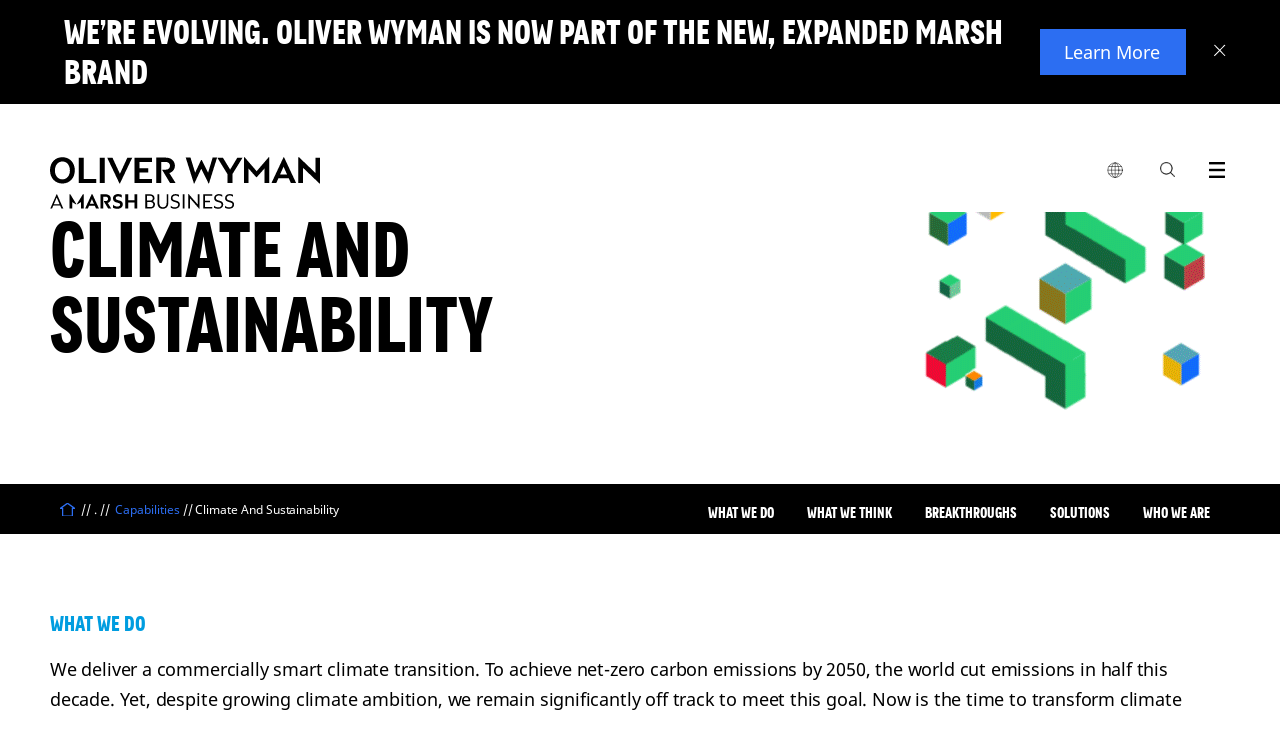

--- FILE ---
content_type: text/html;charset=utf-8
request_url: https://www.oliverwyman.com/za/our-expertise/capabilities/climate-sustainability.html
body_size: 15257
content:
<!DOCTYPE html>

<html lang="en">
	
	<head>




<script defer="defer" type="text/javascript" src="https://rum.hlx.page/.rum/@adobe/helix-rum-js@%5E2/dist/rum-standalone.js" data-routing="env=prod,tier=publish,ams=Marsh McLennan Company"></script>
<script>
	!function(e,a,n,t){var i=e.head;if(i){
		if (a) return;
		var o=e.createElement("style");
		o.id="alloy-prehiding",o.innerText=n,i.appendChild(o),setTimeout(function(){o.parentNode&&o.parentNode.removeChild(o)},t)}}
	(document, document.location.href.indexOf("adobe_authoring_enabled") !== -1, ".personalization-container { opacity: 0 !important }", 3000);
</script>






<!-- Google Tag Manager -->

<!-- End Google Tag Manager -->

<meta charset="utf-8"/>
<meta http-equiv="X-UA-Compatible" content="IE=edge"/>
<meta name="viewport" content="width=device-width, initial-scale=1"/>
<meta name="description" content="With our climate and sustainability platform, we aid corporations in a swift, large-scale, profitable climate transition, turning climate intent into action."/>
<meta name="author" content="Oliver Wyman"/>
<meta http-equiv="content-language"/>
<meta name="language"/>
<meta name="keywords" content="oliver wyman sustainability, oliver wyman climate, climate consulting, sustainability consulting, climate risk"/>


<meta name="tag" content="ow:content-types/video"/>
<meta name="tag" content="ow:capability/climate-sustainability"/>

<meta http-equiv="Content-Security-Policy" content="form-action 'self'"/>
<link rel="alternate" href="https://www.oliverwyman.com/our-expertise/capabilities/climate-sustainability.html" hreflang="x-default"/>

	<link rel="alternate" href="https://www.oliverwyman.com/za/our-expertise/capabilities/climate-sustainability.html" hreflang="en-za"/>

<!--
	placeholder: /content/oliver-wyman/ow-v2/en/our-expertise/capabilities/climate-sustainability
 -->
<link rel="canonical" href="https://www.oliverwyman.com/our-expertise/capabilities/climate-sustainability.html"/>

<title>Climate And Sustainability Platform  | Oliver Wyman</title>


<meta property="fb:app_id" content="373202479535707"/>
<meta property="og:url" content="https://www.oliverwyman.com/our-expertise/capabilities/climate-sustainability.html"/>
<meta property="og:title" content="Climate And Sustainability Platform  | Oliver Wyman"/>
<meta property="og:description" content="With our climate and sustainability platform, we aid corporations in a swift, large-scale, profitable climate transition, turning climate intent into action."/>
<meta property="og:image" content="https://www.oliverwyman.com/content/dam/oliver-wyman/v2/banners/new-ind-cap-banners/CS_SMrectangle.jpg"/>

<meta name="twitter:card" content="summary_large_image"/>
<meta name="twitter:site" content="@OliverWyman"/>
<meta name="twitter:title" content="Climate And Sustainability Platform  | Oliver Wyman"/>
<meta name="twitter:description" content="With our climate and sustainability platform, we aid corporations in a swift, large-scale, profitable climate transition, turning climate intent into action."/>
<meta name="twitter:image" content="https://www.oliverwyman.com/content/dam/oliver-wyman/v2/banners/new-ind-cap-banners/CS_SMrectangle.jpg"/>

<meta itemprop="name" content="Climate And Sustainability Platform  | Oliver Wyman"/>
<meta itemprop="description" content="With our climate and sustainability platform, we aid corporations in a swift, large-scale, profitable climate transition, turning climate intent into action."/>
<meta itemprop="image" content="https://www.oliverwyman.com/content/dam/oliver-wyman/v2/banners/new-ind-cap-banners/CS_SMrectangle.jpg"/>



<meta name="publish-date" content="2020-09-04"/>
<meta name="last-modified-date" content="2026-01-15"/>

<link rel="shortcut icon" href="/content/dam/oliver-wyman/v3/logos/oliver-wyman-favicon.svg"/>


    
<link rel="stylesheet" href="/etc/designs/oliverwymanv2/clientlibs/ow-v2.min.ea2079e934f25e81dafa5659265f36a2.css" type="text/css">
<link rel="stylesheet" href="/etc.clientlibs/oliverwymanv2/clientlibs/generic.min.e6bf66ff76c05508a75e059f2abd28ec.css" type="text/css">
<script src="/etc.clientlibs/clientlibs/granite/clientlibrarymanager.min.4066faea2c14fde8235ed95b86add70c.js"></script>
<script>
  GraniteTiming.stamp('loaded /etc.clientlibs/clientlibs/granite/clientlibrarymanager.min.js');
</script>





    
<link rel="stylesheet" href="/etc.clientlibs/clientlibs/granite/jquery-ui.min.8803c9ee6cf6b1e2f196b6d5a768bc5f.css" type="text/css">
<link rel="stylesheet" href="/etc.clientlibs/oliverwymanv2/clientlibs/clientlib-dependencies.min.d41d8cd98f00b204e9800998ecf8427e.css" type="text/css">
<link rel="stylesheet" href="/etc.clientlibs/oliverwymanv2/clientlibs/clientlib-site.min.328998728a7d9ae44e6f4630ca74ad1b.css" type="text/css">




    
<link rel="stylesheet" href="/etc.clientlibs/oliverwymanv2/clientlibs/core-components.min.b213bdcbd0b2e8d47a7ae100287a8904.css" type="text/css">
<script src="/etc.clientlibs/clientlibs/granite/jquery.min.3e24d4d067ac58228b5004abb50344ef.js"></script>
<script>
  GraniteTiming.stamp('loaded /etc.clientlibs/clientlibs/granite/jquery.min.js');
</script>
<script src="/etc.clientlibs/core/wcm/components/commons/site/clientlibs/container.min.0a6aff292f5cc42142779cde92054524.js"></script>
<script>
  GraniteTiming.stamp('loaded /etc.clientlibs/core/wcm/components/commons/site/clientlibs/container.min.js');
</script>
<script src="/etc.clientlibs/oliverwymanv2/clientlibs/core-components.min.b13fa3e8e2fd899a6c6ce6f18a5766a3.js"></script>
<script>
  GraniteTiming.stamp('loaded /etc.clientlibs/oliverwymanv2/clientlibs/core-components.min.js');
</script>






<!--[if lt IE 9]>
	<link href="/etc.clientlibs/oliverwymanv2/clientlibs/ie.css" rel="stylesheet" />
	<script src="https://oss.maxcdn.com/libs/html5shiv/3.7.0/html5shiv.js"></script>
	<script src="https://oss.maxcdn.com/libs/respond.js/1.4.2/respond.min.js"></script>
<![endif]-->


    
<script src="/etc.clientlibs/oliverwymanv2/clientlibs/vendor/axios.min.c3fc43c5f340321cd8362036d587bb70.js"></script>
<script>
  GraniteTiming.stamp('loaded /etc.clientlibs/oliverwymanv2/clientlibs/vendor/axios.min.js');
</script>




    
<link rel="stylesheet" href="/etc.clientlibs/oliverwymanv2/clientlibs/vendor/datepicker.min.ce2f9a4eb22da905e4a5d8a5f8a08bbf.css" type="text/css">
<script src="/etc.clientlibs/oliverwymanv2/clientlibs/vendor/datepicker.min.629bbd997e4ab784910f629c2b72bb3f.js"></script>
<script>
  GraniteTiming.stamp('loaded /etc.clientlibs/oliverwymanv2/clientlibs/vendor/datepicker.min.js');
</script>






		   








<link href="/etc/designs/oliverwymanv2/custom/custom.css" rel="stylesheet" type="text/css"/>



<script type="application/ld+json">
 { "@context": "http://schema.org",
 "@type": "Organization",
 "name": "Oliver Wyman",
 "legalName" : "Oliver Wyman",
 "url": "https://www.oliverwyman.com/",
 "logo": "https://www.oliverwyman.com/content/dam/oliver-wyman/global/en/images/designs/logo.png",
 "foundingDate": "1984",
 "founders": [
 {
 "@type": "Person",
 "name": "Alex Oliver"
 },
 {
 "@type": "Person",
 "name": "Bill Wyman"
 } ],
 "address": {
 "@type": "PostalAddress",
 "streetAddress": "1166 Avenue of the Americas",
 "addressLocality": "New York City",
 "addressRegion": "NY",
 "postalCode": "10036",
 "addressCountry": "USA"
 },
 "contactPoint": {
 "@type": "ContactPoint",
 "contactType": "customer support",
 "telephone": "[+212-345-8000]",
 "email": "info-other@oliverwyman.com"
 },
 "sameAs": [ 
 "https://www.facebook.com/oliverwyman",
 "https://twitter.com/OliverWyman",
 "https://plus.google.com/+oliverwyman",
 "https://en.wikipedia.org/wiki/Oliver_Wyman",
 "https://www.linkedin.com/company/2454"
 ]}
</script>



<input type="hidden" id="apolloDataLayer" data-article-format="V3 Industry/Capability Page" data-article-name="Climate And Sustainability" data-article-id="ba1aea8a1e69a9bcdcdbcfef372e51cf29a96f5eb77ca603aa61edf569f54108" data-article-daysSinceLastPublished="9" data-article-daysSinceOriginalPublish="1968" data-articleTags="Climate and Sustainability|Video" data-article-mostRecentPublishDate="2026-01-15" data-article-originalPublishDate="2020-09-04" data-article-pageName="/content/oliver-wyman/ow-v2/africa/south-africa/en-za/our-expertise/capabilities/climate-sustainability" data-article-pageTitle="Climate And Sustainability Platform  | Oliver Wyman" data-article-siteName="oliverwyman" data-article-category="our-expertise/capabilities" data-article-topLevelTags="capability|content-types" data-article-secondLevelTags="climate-sustainability|video"/>




    <input id="blockingTitle" type="hidden" value="Your browser cookie settings are blocking this content from loading."/>
    <input id="blockingDescription" type="hidden" value="Please enable %%cookieType%% via %%anchorStart%%Manage Cookies%%anchorEnd%% in the footer to access the embedded content on this page. Turn on  &#39;%%cookieType%%&#39; then click on Save at the bottom of the consent panel and refresh the page."/>
    <input id="advertisingCookies" type="hidden" value="Advertising cookies"/>
    <input id="functionalCookies" type="hidden" value="Functional cookies"/>
    <input id="analyticsCookies" type="hidden" value="Analytics cookies"/>
    
    <script src="https://cmp.osano.com/16CFuWSuPfE35eNP/1878de32-1d7a-47ef-93f4-e6f0b14a6134/osano.js"></script>
    
    <script src="//assets.adobedtm.com/3bbf5ae7058c/dfe9bd653a37/launch-288579e84ca4.min.js" async></script>

    
    
<link rel="stylesheet" href="/etc.clientlibs/oliverwymanv2/clientlibs/osanoBlocking.min.36b824edd96efbc241cd63ea3f0b75ab.css" type="text/css">
<script src="/etc.clientlibs/oliverwymanv2/clientlibs/osanoBlocking.min.5b518a4f71d00e407b199d5f0bfa7350.js"></script>
<script>
  GraniteTiming.stamp('loaded /etc.clientlibs/oliverwymanv2/clientlibs/osanoBlocking.min.js');
</script>




</head>
    <body data-lang="/content/oliver-wyman/ow-v2/africa/south-africa/en-za" data-redirect-message="You will now be directed to a page on our global website." data-redirect-open="Open a new tab" data-redirect-stay="Stay on this page" class="v3 prevent-redirect-to-global">





<!--[if lt IE 9]>
<div class="old-browser-alert">
  <div class="container">
    <p class="old-browser-alert__message">For the best Oliver Wyman website experience, please upgrade your browser to IE9 or later.</p>
  </div>
</div>
<![endif]-->



  
    


<script>
  if (!document.cookie.indexOf("topBannerClosed=true") === -1) {
    document.querySelector(".page").classList.remove("top-banner__announcement");
  }
</script>

<div class="top-banner" data-component-info="Top Banner Component" style="display: none">

  <div class="top-banner__inner">
    
    <button class="top-banner__close-btn" aria-label="Close banner">
      <svg xmlns="http://www.w3.org/2000/svg" width="12" height="12" viewBox="0 0 12 12" fill="none" focusable="false" aria-hidden="true">
        <line y1="-0.5" x2="15.3474" y2="-0.5" transform="matrix(-0.69763 0.716458 -0.69763 -0.716458 10.707 0)" stroke="white"></line>
        <line y1="-0.5" x2="15.3474" y2="-0.5" transform="matrix(-0.69763 -0.716458 0.69763 -0.716458 11.4199 10.9961)" stroke="white"></line>
      </svg>
    </button>
    

    <div class="top-banner__mobile">
      <h3 class="top-banner__title">We’re evolving. Oliver Wyman is now part of the new, expanded Marsh brand</h3>
      <p class="top-banner__text ">
        
      </p>
    </div>

    <div class="top-banner__desktop">
      <h3 class="top-banner__title">We’re evolving. Oliver Wyman is now part of the new, expanded Marsh brand</h3>
      <p class="top-banner__text "></p>
    </div>

    
      <a href="https://www.marshmclennan.com/about/our-brand.html" target="_blank" class="top-banner__btn apollo-unique-id ">
        Learn More
      </a>
    

    
  </div>
</div>
  





  




<div class="page top-banner__announcement">
  
  <header>

<div class="fixed-header header-v3">
<input type="hidden" id="current-page-path" value="/content/oliver-wyman/ow-v2/africa/south-africa/en-za/our-expertise/capabilities/climate-sustainability"/>
<input type="hidden" id="error_message_search" value="Please enter a search query"/>

<div class="ow-header-mobile">
  <section class="ow-header-mobile--header">
    <div class="mobile-logo-contaier">
      <div class="mobile-logo"><a href="/za.html">
        <img class="logo-image-alt" src="/content/dam/oliver-wyman/v3/logos/header-logo-oliver-wyman-white.svg" alt="Oliver Wyman"/>
        <img class="logo-image" src="/content/dam/oliver-wyman/v3/logos/header-logo-oliver-wyman-black.svg" alt="Oliver Wyman"/>
      </a></div>
    </div>
    <div class="mobile-menu-btn-container">
      <div class="mobile-menu-btn mobile-local-sites--trigger">
        <button class="globe-logo" aria-label="list global local sites">
          <img src="/etc.clientlibs/oliverwymanv2/clientlibs/clientlib-site/resources/images/nav/globe.svg" alt=""/>
        </button>
      </div>
      <div class="mobile-menu-btn action-trigger clickable searchbox-mobile">
        <span class="site-search-toggle_mobile classicSearch">
          <a class="action-trigger--trigger" data-action="searchbox" aria-label="Search Icon" href="">
            <span class="ow-icon search-icon mobile" role="img" aria-label="Search Icon"></span><span class="hide">search</span>
          </a>
        </span>
      </div>
      <div class="mobile-menu-btn">
        <button class="mobile-menu-btn--trigger" aria-label="open menu">
          <span class="icon-hamburger mobile-icon-menu" role="img" aria-label="Exit"></span>
        </button>
      </div>
    </div>
  </section>
  <section class="ow-header-mobile--menu">
    <nav class="ow-header-mobile--menu--nav">
      <ul class="mobile-nav--container">
      </ul>
    </nav>
  </section>
  <section class="ow-header-mobile--menu ow-header-mobile--menu-local-sites">
    <div class="ow-header-mobile--menu--nav">
      


<div class="aem-Grid aem-Grid--12 aem-Grid--default--12 ">
    
    <div class="nav-local-sites aem-GridColumn aem-GridColumn--default--12">
<div>
    

    <ul class="mobile-nav--container">
        <!-- MOBILE GLOBAL LOCAL SITES -->
        <li class="mobile-nav--item">
            <div class="mobile-nav--item-header">Global</div>
            <ul class="mobile-nav--sub-container">
                <li class="mobile-nav--item">
                    <a href="https://www.oliverwyman.com/index.html" class="mobile-nav--item--link mobile-nav--item--link--child  apollo-unique-id" target="_blank">Global (English)</a>
                    
                </li>
            </ul>
        </li>
    
        <!-- MOBILE GLOBAL LOCAL SITES -->
        <li class="mobile-nav--item">
            <div class="mobile-nav--item-header">Africa, India, Middle East</div>
            <ul class="mobile-nav--sub-container">
                <li class="mobile-nav--item">
                    <a href="https://www.oliverwyman.com/in.html" class="mobile-nav--item--link mobile-nav--item--link--child  apollo-unique-id" target="_blank">India (English)</a>
                    
                </li>
            
                <li class="mobile-nav--item">
                    <a href="https://www.oliverwyman.com/middle-east.html" class="mobile-nav--item--link mobile-nav--item--link--child  apollo-unique-id" target="_blank">Middle East (English)</a>
                    
                </li>
            
                <li class="mobile-nav--item">
                    <a href="https://www.oliverwyman.com/za.html" class="mobile-nav--item--link mobile-nav--item--link--child  apollo-unique-id" target="_blank">South Africa (English)</a>
                    
                </li>
            </ul>
        </li>
    
        <!-- MOBILE GLOBAL LOCAL SITES -->
        <li class="mobile-nav--item">
            <div class="mobile-nav--item-header">Americas</div>
            <ul class="mobile-nav--sub-container">
                <li class="mobile-nav--item">
                    <a href="https://www.oliverwyman.com/br.html" class="mobile-nav--item--link mobile-nav--item--link--child  apollo-unique-id" target="_blank">Brazil (Português)</a>
                    
                </li>
            
                <li class="mobile-nav--item">
                    <a href="https://www.oliverwyman.com/en-ca.html" class="mobile-nav--item--link mobile-nav--item--link--child  apollo-unique-id" target="_blank">Canada (English)</a>
                    
                </li>
            
                <li class="mobile-nav--item">
                    <a href="https://www.oliverwyman.com/fr-ca.html" class="mobile-nav--item--link mobile-nav--item--link--child  apollo-unique-id" target="_blank">Canada (Français)</a>
                    
                </li>
            </ul>
        </li>
    
        <!-- MOBILE GLOBAL LOCAL SITES -->
        <li class="mobile-nav--item">
            <div class="mobile-nav--item-header">Asia Pacific</div>
            <ul class="mobile-nav--sub-container">
                <li class="mobile-nav--item">
                    <a href="https://www.oliverwyman.cn/index.html" class="mobile-nav--item--link mobile-nav--item--link--child  apollo-unique-id" target="_blank">China (中文版)</a>
                    
                </li>
            
                <li class="mobile-nav--item">
                    <a href="https://www.oliverwyman.com/jp.html" class="mobile-nav--item--link mobile-nav--item--link--child  apollo-unique-id" target="_blank">Japan (日本語)</a>
                    
                </li>
            
                <li class="mobile-nav--item">
                    <a href="https://www.oliverwyman.com/southeast-asia.html" class="mobile-nav--item--link mobile-nav--item--link--child  apollo-unique-id" target="_blank">Southeast Asia (English)</a>
                    
                </li>
            </ul>
        </li>
    
        <!-- MOBILE GLOBAL LOCAL SITES -->
        <li class="mobile-nav--item">
            <div class="mobile-nav--item-header">Europe</div>
            <ul class="mobile-nav--sub-container">
                <li class="mobile-nav--item">
                    <a href="https://www.oliverwyman.com/be.html" class="mobile-nav--item--link mobile-nav--item--link--child  apollo-unique-id" target="_blank">Belgium (English)</a>
                    
                </li>
            
                <li class="mobile-nav--item">
                    <a href="https://www.oliverwyman.fr/index.html" class="mobile-nav--item--link mobile-nav--item--link--child  apollo-unique-id" target="_blank">France (Français)</a>
                    
                </li>
            
                <li class="mobile-nav--item">
                    <a href="https://www.oliverwyman.de/index.html" class="mobile-nav--item--link mobile-nav--item--link--child  apollo-unique-id" target="_blank">Germany (Deutsch)</a>
                    
                </li>
            
                <li class="mobile-nav--item">
                    <a href="https://www.oliverwyman.com/it.html" class="mobile-nav--item--link mobile-nav--item--link--child  apollo-unique-id" target="_blank">Italy (Italiano)</a>
                    
                </li>
            
                <li class="mobile-nav--item">
                    <a href="https://www.oliverwyman.com/nl.html" class="mobile-nav--item--link mobile-nav--item--link--child  apollo-unique-id" target="_blank">Netherlands (English)</a>
                    
                </li>
            
                <li class="mobile-nav--item">
                    <a href="https://www.oliverwyman.com/nordics.html" class="mobile-nav--item--link mobile-nav--item--link--child  apollo-unique-id" target="_blank">Nordics (English)</a>
                    
                </li>
            
                <li class="mobile-nav--item">
                    <a href="https://www.oliverwyman.es/pt.html" class="mobile-nav--item--link mobile-nav--item--link--child  apollo-unique-id" target="_blank">Portugal (Português)</a>
                    
                </li>
            
                <li class="mobile-nav--item">
                    <a href="https://www.oliverwyman.es/es.html" class="mobile-nav--item--link mobile-nav--item--link--child  apollo-unique-id" target="_blank">Spain (Español)</a>
                    
                </li>
            
                <li class="mobile-nav--item">
                    <a href="https://www.oliverwyman.ch/index.html" class="mobile-nav--item--link mobile-nav--item--link--child  apollo-unique-id" target="_blank">Switzerland (Deutsch)</a>
                    
                </li>
            
                <li class="mobile-nav--item">
                    <a href="https://www.oliverwyman.com/uk-ireland.html" class="mobile-nav--item--link mobile-nav--item--link--child  apollo-unique-id" target="_blank">UK And Ireland (English)</a>
                    
                </li>
            </ul>
        </li>
    </ul>
</div>

    


</div>

    
</div>

    </div>
  </section>
  <section class="ow-header-mobile--menu ow-header-mobile--menu-search">
    <div class="ow-header-mobile--menu--searchbar">
      <form action="/za/search.html" method="GET">
        <fieldset>
          <label class="hide" for="navigation-searchbox-mobile">search</label>
          <div class="autocomplete-container-mobile">
            <span id="suggestion-overlay-mobile"></span>
            <input id="navigation-searchbox-mobile" maxlength="128" class="searchbox-input" autocomplete="off" type="text" placeholder="Search for insights, careers or people" name="q" required oninvalid="this.setCustomValidity($('#error_message_search').val())" oninput="this.setCustomValidity('')" style="position:relative; background:transparent;"/>
          </div>
          <button id="go-search-box--mobile" type="submit" role="img" aria-label="Search Button" class="ow-icon search-icon-m"><span></span><span class="hide">search</span></button>
          <span id="clear-search-box--mobile" class="ow-icon clear-icon-m hide"></span>
        </fieldset>
      </form>
    </div>

    <div class="searchbox-mobile--highlights">
      <div class="searchbox-mobile--highlights__title">
        <span>Highlights</span>
      </div>
      <div class="searchbox-mobile--highlights__link">
        <ul class="searchbox-mobile--highlights__link--list"></ul>
      </div>
    </div>
    <div class="searchbox-mobile--sugested-search">
    </div>
  </section>

  <div class="fullsize-menu-mobile">
    
  </div>
</div>
<header class="ow-header ow-header-desktop">
  <div data-component-info="Header Component" class="ow-header--container container">
    <section class="logo-contaier">
      <div class="logo"><a href="/za.html" class="apollo-unique-id">
        <img src="/content/dam/oliver-wyman/v3/logos/header-logo-oliver-wyman-black.svg" alt="Oliver Wyman" data-apollo-cta-title="Oliver Wyman"/></a></div>
    </section>
    <section class="nav-container">
      <nav class="navbar">
        <ul class="navbar--parent-menu">
          <li class="parent-menu--item">
            <div class="parent-menu--item--trigger">
              <button class="globe-logo" aria-label="list global local sites">
                <img src="/etc.clientlibs/oliverwymanv2/clientlibs/clientlib-site/resources/images/nav/globe.svg" alt=""/>
              </button>
              <div class="hovering-bridge"></div>
            </div>
            


<div class="aem-Grid aem-Grid--12 aem-Grid--default--12 ">
    
    <div class="nav-local-sites aem-GridColumn aem-GridColumn--default--12">
<div>
    <div class="navbar--child-menu">
        <!-- DESKTOP GLOBAL LOCAL SITES -->
        <section class="child-menu--item">
            <div class="child-menu--item--title">
                <div class="child-menu--item--title--container">
                    <span class="child-menu--item--title--text">Global</span>
                </div>
            </div>
            <div class="child-menu--item--content">
                <ul class="child-menu--item--list child-menu--item--list-ls">
                    <li class="child-menu--item--list-item link-item child-menu--item--list-item-ls">
                        <a href="https://www.oliverwyman.com/index.html" class="apollo-unique-id" target="_blank"><span data-apollo-cta-title="Global (English)">Global (English)</span></a>
                        
                    </li>
                </ul>
            </div>
        </section>
    
        <!-- DESKTOP GLOBAL LOCAL SITES -->
        <section class="child-menu--item">
            <div class="child-menu--item--title">
                <div class="child-menu--item--title--container">
                    <span class="child-menu--item--title--text">Africa, India, Middle East</span>
                </div>
            </div>
            <div class="child-menu--item--content">
                <ul class="child-menu--item--list child-menu--item--list-ls">
                    <li class="child-menu--item--list-item link-item child-menu--item--list-item-ls">
                        <a href="https://www.oliverwyman.com/in.html" class="apollo-unique-id" target="_blank"><span data-apollo-cta-title="India (English)">India (English)</span></a>
                        
                    </li>
                
                    <li class="child-menu--item--list-item link-item child-menu--item--list-item-ls">
                        <a href="https://www.oliverwyman.com/middle-east.html" class="apollo-unique-id" target="_blank"><span data-apollo-cta-title="Middle East (English)">Middle East (English)</span></a>
                        
                    </li>
                
                    <li class="child-menu--item--list-item link-item child-menu--item--list-item-ls">
                        <a href="https://www.oliverwyman.com/za.html" class="apollo-unique-id" target="_blank"><span data-apollo-cta-title="South Africa (English)">South Africa (English)</span></a>
                        
                    </li>
                </ul>
            </div>
        </section>
    
        <!-- DESKTOP GLOBAL LOCAL SITES -->
        <section class="child-menu--item">
            <div class="child-menu--item--title">
                <div class="child-menu--item--title--container">
                    <span class="child-menu--item--title--text">Americas</span>
                </div>
            </div>
            <div class="child-menu--item--content">
                <ul class="child-menu--item--list child-menu--item--list-ls">
                    <li class="child-menu--item--list-item link-item child-menu--item--list-item-ls">
                        <a href="https://www.oliverwyman.com/br.html" class="apollo-unique-id" target="_blank"><span data-apollo-cta-title="Brazil (Português)">Brazil (Português)</span></a>
                        
                    </li>
                
                    <li class="child-menu--item--list-item link-item child-menu--item--list-item-ls">
                        <a href="https://www.oliverwyman.com/en-ca.html" class="apollo-unique-id" target="_blank"><span data-apollo-cta-title="Canada (English)">Canada (English)</span></a>
                        
                    </li>
                
                    <li class="child-menu--item--list-item link-item child-menu--item--list-item-ls">
                        <a href="https://www.oliverwyman.com/fr-ca.html" class="apollo-unique-id" target="_blank"><span data-apollo-cta-title="Canada (Français)">Canada (Français)</span></a>
                        
                    </li>
                </ul>
            </div>
        </section>
    
        <!-- DESKTOP GLOBAL LOCAL SITES -->
        <section class="child-menu--item">
            <div class="child-menu--item--title">
                <div class="child-menu--item--title--container">
                    <span class="child-menu--item--title--text">Asia Pacific</span>
                </div>
            </div>
            <div class="child-menu--item--content">
                <ul class="child-menu--item--list child-menu--item--list-ls">
                    <li class="child-menu--item--list-item link-item child-menu--item--list-item-ls">
                        <a href="https://www.oliverwyman.cn/index.html" class="apollo-unique-id" target="_blank"><span data-apollo-cta-title="China (中文版)">China (中文版)</span></a>
                        
                    </li>
                
                    <li class="child-menu--item--list-item link-item child-menu--item--list-item-ls">
                        <a href="https://www.oliverwyman.com/jp.html" class="apollo-unique-id" target="_blank"><span data-apollo-cta-title="Japan (日本語)">Japan (日本語)</span></a>
                        
                    </li>
                
                    <li class="child-menu--item--list-item link-item child-menu--item--list-item-ls">
                        <a href="https://www.oliverwyman.com/southeast-asia.html" class="apollo-unique-id" target="_blank"><span data-apollo-cta-title="Southeast Asia (English)">Southeast Asia (English)</span></a>
                        
                    </li>
                </ul>
            </div>
        </section>
    
        <!-- DESKTOP GLOBAL LOCAL SITES -->
        <section class="child-menu--item">
            <div class="child-menu--item--title">
                <div class="child-menu--item--title--container">
                    <span class="child-menu--item--title--text">Europe</span>
                </div>
            </div>
            <div class="child-menu--item--content">
                <ul class="child-menu--item--list child-menu--item--list-ls">
                    <li class="child-menu--item--list-item link-item child-menu--item--list-item-ls">
                        <a href="https://www.oliverwyman.com/be.html" class="apollo-unique-id" target="_blank"><span data-apollo-cta-title="Belgium (English)">Belgium (English)</span></a>
                        
                    </li>
                
                    <li class="child-menu--item--list-item link-item child-menu--item--list-item-ls">
                        <a href="https://www.oliverwyman.fr/index.html" class="apollo-unique-id" target="_blank"><span data-apollo-cta-title="France (Français)">France (Français)</span></a>
                        
                    </li>
                
                    <li class="child-menu--item--list-item link-item child-menu--item--list-item-ls">
                        <a href="https://www.oliverwyman.de/index.html" class="apollo-unique-id" target="_blank"><span data-apollo-cta-title="Germany (Deutsch)">Germany (Deutsch)</span></a>
                        
                    </li>
                
                    <li class="child-menu--item--list-item link-item child-menu--item--list-item-ls">
                        <a href="https://www.oliverwyman.com/it.html" class="apollo-unique-id" target="_blank"><span data-apollo-cta-title="Italy (Italiano)">Italy (Italiano)</span></a>
                        
                    </li>
                
                    <li class="child-menu--item--list-item link-item child-menu--item--list-item-ls">
                        <a href="https://www.oliverwyman.com/nl.html" class="apollo-unique-id" target="_blank"><span data-apollo-cta-title="Netherlands (English)">Netherlands (English)</span></a>
                        
                    </li>
                
                    <li class="child-menu--item--list-item link-item child-menu--item--list-item-ls">
                        <a href="https://www.oliverwyman.com/nordics.html" class="apollo-unique-id" target="_blank"><span data-apollo-cta-title="Nordics (English)">Nordics (English)</span></a>
                        
                    </li>
                
                    <li class="child-menu--item--list-item link-item child-menu--item--list-item-ls">
                        <a href="https://www.oliverwyman.es/pt.html" class="apollo-unique-id" target="_blank"><span data-apollo-cta-title="Portugal (Português)">Portugal (Português)</span></a>
                        
                    </li>
                
                    <li class="child-menu--item--list-item link-item child-menu--item--list-item-ls">
                        <a href="https://www.oliverwyman.es/es.html" class="apollo-unique-id" target="_blank"><span data-apollo-cta-title="Spain (Español)">Spain (Español)</span></a>
                        
                    </li>
                
                    <li class="child-menu--item--list-item link-item child-menu--item--list-item-ls">
                        <a href="https://www.oliverwyman.ch/index.html" class="apollo-unique-id" target="_blank"><span data-apollo-cta-title="Switzerland (Deutsch)">Switzerland (Deutsch)</span></a>
                        
                    </li>
                
                    <li class="child-menu--item--list-item link-item child-menu--item--list-item-ls">
                        <a href="https://www.oliverwyman.com/uk-ireland.html" class="apollo-unique-id" target="_blank"><span data-apollo-cta-title="UK And Ireland (English)">UK And Ireland (English)</span></a>
                        
                    </li>
                </ul>
            </div>
        </section>
    </div>

    
</div>

    


</div>

    
</div>

          </li>
          
          <li class="parent-menu--item action-trigger clickable searchbox" style="display: ">
            <div class="parent-menu--item--trigger">
                <span class="site-search-toggle_mobile classicSearch">
                <a class="action-trigger--trigger" aria-label="Search Box" data-action="searchbox" href=""><span class="ow-icon search-icon" role="img" aria-label="Search Icon"></span><span class="hide">search</span></a>
             </span>
            </div>
            <div class="navbar--child-menu new-search-style">
              <section class="child-menu--item search-menu bp-0">
                <div class="child-menu--item--searchbox">
                  <div class="searchbox--title">
                    <div class="searchbox--title__logo">
                      <figure>
                        <a href="/za.html">
                          <img src="/etc.clientlibs/oliverwymanv2/clientlibs/generic/resources/images/media/OliverWyman_Logo.svg" alt="Oliver Wyman"/>
                        </a>
                      </figure>
                    </div>
                    <div class="searchbox--title__close">
                      <a href="#"><span class="menu-icon-close"></span></a>
                    </div>
                  </div>
                  <div class="searchbox--container">
                    <form id="elastic-search" action="/za/search.html" method="GET">
                      <fieldset>
                        <label class="hide" for="navigation-searchbox">search</label>
                        <div class="autocomplete-container">
                          <span id="suggestion-overlay"></span>
                        <input id="navigation-searchbox" maxlength="128" class="searchbox-input" autocomplete="off" type="text" placeholder="Search for insights, expertise, careers, people, and more" name="q" required oninvalid="this.setCustomValidity($('#error_message_search').val())" oninput="this.setCustomValidity('')"/>
                        </div>
                        <button id="go-search-box" type="submit" role="img" aria-label="Search Button" class="ow-icon search-icon-w"><span></span><span class="hide">search</span></button>
                        <span id="clear-search-box" class="ow-icon clear-icon-w hide"></span>
                      </fieldset>
                    </form>
                  </div>
                  <div class="searchbox--highlights">
                    <div class="searchbox--highlights__title">
                      <span>Highlights</span>
                    </div>
                    <div class="searchbox--highlights__link">
                      <ul class="searchbox--highlights__link--list"></ul>
                    </div>
                  </div>
                  <div class="searchbox--sugested-search">
                  </div>
                </div>
              </section>
            </div>
          </li>
          <li class="parent-menu--item action-trigger clickable fullsize-menu">
            <div class="parent-menu--item--trigger">
              <a class="action-trigger--trigger" aria-label="Menu Icon" data-action="fullsize-menu" href="">
                <span class="ow-icon menu-icon"></span>
                <span class="hide">menu</span>
              </a>
            </div>
            <div class="pr">
              <div class="parent-menu-item--fullsize-menu">
                <div class="ow-fullsize-menu">
                  <section class="ow-fullsize-menu--header">
                    <div class="ow-fullsize-menu--header--logo">
                      <div class="ow-fullsize-menu--logo">
                        <a href="/za.html">
                          <img src="/content/dam/oliver-wyman/v3/logos/header-logo-oliver-wyman-white.svg" alt="Oliver Wyman"/>
                        </a>
                      </div>
                    </div>
                    <div class="ow-fullsize-menu--header--action">
                      <a class="ow-fullsize-menu--header--action--close ow-fullsize-close" aria-label="Close Icon" href="">
                        <span class="menu-icon-close"></span>
                        <span class="hide">close</span>
                      </a>
                    </div>
                  </section>
                  <section class="ow-fullsize-menu--content">
                    <div class="ow-fullsize-menu--content--nav">
                    </div>
                  </section>
                </div>
              </div>
            </div>
          </li>
        </ul>
      </nav>
    </section>
  </div>
</header>
<input id="navigation-path" name="navigation-path" type="hidden" value="/content/oliver-wyman/ow-v2/africa/south-africa/en-za"/>
<input type="hidden" id="endp23" data-valor="https://owprod.ent.us-east-1.aws.found.io"/>
<input type="hidden" id="indexEndUrl" data-valor="https://owprod.es.us-east-1.aws.found.io"/>
<input type="hidden" id="indexApiKey" data-valor="ApiKey YzVCcDdJOEJyanIyWGN3NkFkZjk6QktrNV9nbHRSVEdIWDNHcmdObEZUdw=="/>
<input type="hidden" id="index" data-valor="ow-sa-prod"/>
<input type="hidden" id="pubK3i" data-valor="Bearer search-xdewtnq8vprfcwrdr7i7vnqr"/>
<input type="hidden" id="nosg" data-valor="5"/>
<input type="hidden" id="sepa" data-valor="https://www.oliverwyman.com/za/search.html"/>
<input type="hidden" id="suggested_searches_label" value="Suggested searches"/>
<input type="hidden" id="no_suggestions_label" value="No suggestions for this query, please refine your search"/>
</div>
<div class="fixed-header header__print">
<header class="ow-header ow-header-desktop">
  <div class="ow-header--container container">
    <section class="logo-contaier">
      <div class="logo"><a href="/za.html">
        <img src="/content/dam/oliver-wyman/v3/logos/header-logo-oliver-wyman-black.svg" alt="Oliver Wyman"/></a></div>
    </section>
  </div>
</header>
</div>
</header>
  <div>








<section class="banner__indcap imgLiquid_bgSize imgLiquid_ready background-left-position" id="js-hero" role="region" aria-label="Page header" style="background-image: url(/content/dam/oliver-wyman/v2/banners/climate-sustainability-web-banner.gif); background-color: #FFF ">
    <div class="banner__content">
        <div class="hero--main__inner">
            <div class="grid">
                <div class="grid__cell indcap-text-wrapper">
                    
                    <h1 class="banner-main__title style-black">Climate And Sustainability</h1>
                    
                    <div class="cta-button">
                        
                    </div>
                </div>
            </div>
        </div>
        <div class="indcap-banner-image">
            
            <img alt="Animation of 3D cubes that elongate and form green hexagons." src="/content/dam/oliver-wyman/v2/banners/climate-sustainability-mobile-banner.gif" srcset=" /content/dam/oliver-wyman/v2/banners/climate-sustainability-mobile-banner.gif 992w"/>
            
        </div>
    </div>
</section>
</div>

  <div class="main-content" role="main">
    
<div>


<div data-component-info="Ind/Cap Navigation V3" id="black-breadcrumbs" class="black-breadcrumbs">
    <div class="container">
        <div itemscope itemtype="http://schema.org/BreadcrumbList">
            <span itemscope itemprop="itemListElement" itemtype="http://schema.org/ListItem">
                <a class="apollo-unique-id" href="/za.html" itemprop="item">
                    <span data-apollo-cta-title="Home" itemprop="name"><img src="/etc.clientlibs/oliverwymanv2/clientlibs/clientlib-site/resources/images/house_icon.svg" alt="Home"/></span>
                </a>
               <span>&nbsp;//&nbsp;.&nbsp;//&nbsp;</span>
            </span>
            
                <span itemscope itemprop="itemListElement" itemtype="http://schema.org/ListItem">
                    
                    
                        <a class="apollo-unique-id" href="https://www.oliverwyman.com/za/our-expertise/capabilities.html" itemprop="item">
                            <span data-apollo-cta-title="Capabilities" itemprop="name">Capabilities</span>
                        </a>
                       <span>//</span>
                    
                    <meta itemprop="position" content="1"/>
                </span>
            
                <span itemscope itemprop="itemListElement" itemtype="http://schema.org/ListItem">
                    <span x-cq-linkchecker="valid" itemprop="item">
                        <span itemprop="name">Climate And Sustainability</span>
                    </span>
                    
                    <meta itemprop="position" content="2"/>
                </span>
            
        </div>
        <div>
            <ul>
                <li class="WhatWeDo">
                    <a href="#WhatWeDo">What We Do</a>
                </li>
            
                <li class="WhatWeThink">
                    <a href="#WhatWeThink">What We Think</a>
                </li>
            
                <li class="Breakthroughs">
                    <a href="#Breakthroughs">Breakthroughs</a>
                </li>
            
                <li class="Solutions">
                    <a href="#Solutions">Solutions</a>
                </li>
            
                <li class="WhoWeAre">
                    <a href="#WhoWeAre">Who We Are</a>
                </li>
            </ul>
        </div>
    </div>
</div>
</div>
<input type="hidden" id="hideBreakThroughs"/>
<input type="hidden" id="hideWhatWeThink"/>
<input type="hidden" id="hideSolutions"/>
<input type="hidden" id="hideWhoWeAre"/>

<div class="industry-capability container">
    <div>
        <div>
            <div class="anchor" id="WhatWeDo">&nbsp;</div>
            <h2 class="industry-capability-section-header">What We Do</h2>
            <div><div class="text section">

<div data-component-info="Text">
	<p>​We deliver a commercially smart climate transition. To achieve net-zero carbon emissions by 2050, the world cut emissions in half this decade. Yet, despite growing climate ambition, we remain significantly off track to meet this goal. <span style="color: rgb(0,0,0);letter-spacing: -0.18px;">Now is the time to transform climate intent into impactful action.</span></p>
<p>Corporations need to transition swiftly and on a large scale, all while managing the usual pressures of maintaining and growing a profitable business.</p>
<p>We help clients pursue a commercially smart transition, enabling leadership teams to deploy their financing, operating capabilities, and customer relationships to achieve outcomes for which they were never originally designed for. </p>
<p>By drawing on the deep industry and functional expertise of Oliver Wyman, the Oliver Wyman Forum, and Marsh, we equip organizations to tackle climate challenges — and secure a competitive edge.</p>

</div>
</div>
<div class="content-grid section">




  <div class="heading">Our expertise</div>
  <div data-component-info="Content Grid" class="subpage-nav-list three-col spn-def flex-text">
    
      <a class="subpage-nav-item def subpage-nav-text-card apollo-unique-id" href="/our-expertise/hubs/energy-transition.html">
        
  <div class="subpage-nav-container">
    <div class="subpage-nav-title text-primary def text-primary--title-card__medium" data-apollo-cta-title="Delivering the Energy Transition">Delivering the Energy Transition</div>
    
    <div class="subpage-nav-icon"></div>
  </div>

      </a>
      
    
    
    
  
    
      <a class="subpage-nav-item def subpage-nav-text-card apollo-unique-id" href="/our-expertise/capabilities/climate-sustainability/financing-net-zero-transition.html">
        
  <div class="subpage-nav-container">
    <div class="subpage-nav-title text-primary def text-primary--title-card__medium" data-apollo-cta-title="Financing The Transition">Financing The Transition</div>
    
    <div class="subpage-nav-icon"></div>
  </div>

      </a>
      
    
    
    
  
    
      <a class="subpage-nav-item def subpage-nav-text-card apollo-unique-id" href="/our-expertise/capabilities/climate-sustainability/industry-decarbonization-net-zero-strategies.html">
        
  <div class="subpage-nav-container">
    <div class="subpage-nav-title text-primary def text-primary--title-card__medium" data-apollo-cta-title="Decarbonizing Industry">Decarbonizing Industry</div>
    
    <div class="subpage-nav-icon"></div>
  </div>

      </a>
      
    
    
    
  
    
      <a class="subpage-nav-item def subpage-nav-text-card apollo-unique-id" href="/our-expertise/capabilities/climate-sustainability/nature-related-opportunities-for-business.html">
        
  <div class="subpage-nav-container">
    <div class="subpage-nav-title text-primary def text-primary--title-card__medium" data-apollo-cta-title="Unlocking the Nature Opportunity">Unlocking the Nature Opportunity</div>
    
    <div class="subpage-nav-icon"></div>
  </div>

      </a>
      
    
    
    
  
    
      <a class="subpage-nav-item def subpage-nav-text-card apollo-unique-id" href="/our-expertise/capabilities/climate-sustainability/managing-climate-risk-and-climate-resilience.html">
        
  <div class="subpage-nav-container">
    <div class="subpage-nav-title text-primary def text-primary--title-card__medium" data-apollo-cta-title="Managing Climate Risk">Managing Climate Risk</div>
    
    <div class="subpage-nav-icon"></div>
  </div>

      </a>
      
    
    
    
  
    
      <a class="subpage-nav-item def subpage-nav-text-card apollo-unique-id" href="/our-expertise/solutions/3d-carbon-accounting.html">
        
  <div class="subpage-nav-container">
    <div class="subpage-nav-title text-primary def text-primary--title-card__medium" data-apollo-cta-title="Reporting and Disclosure">Reporting and Disclosure</div>
    
    <div class="subpage-nav-icon"></div>
  </div>

      </a>
      
    
    
    
  </div>

</div>
<div class="none section">


<div class="space-box full-tile-width mt-15"></div></div>
<div class="content-grid section">




  <div class="heading">Collaborations</div>
  <div data-component-info="Content Grid" class="subpage-nav-list three-col spn-def flex-text">
    
      
      <div class="subpage-nav-item def subpage-nav-text-card">
        
  <div class="subpage-nav-container">
    <div class="subpage-nav-title text-primary def text-primary--title-card__medium" data-apollo-cta-title="CDP Global">CDP Global</div>
    <div class="subpage-nav-description text-secondary text-secondary--description__medium">In collaboration with CDP Global, we&#39;ve published major reports analyzing Europe&#39;s progress, and challenges, on its path to net zero. These reports leverage CDP’s extensive self-reported environmental data and our analytical expertise. The strategic insights and case studies within them provide senior executives with the knowledge needed to  take action on their climate and nature-related impacts.</div>
    
  </div>

      </div>
    
    
    
  
    
      
      <div class="subpage-nav-item def subpage-nav-text-card">
        
  <div class="subpage-nav-container">
    <div class="subpage-nav-title text-primary def text-primary--title-card__medium" data-apollo-cta-title="World Economic Forum">World Economic Forum</div>
    <div class="subpage-nav-description text-secondary text-secondary--description__medium">We are collaborate with the World Economic Forum across key initiatives, including &#34;Financing the Transition to a Net Zero Future,&#34; &#34;Sector Transitions to Nature Positive,&#34; and the &#34;Partnership for Advancing Health in Climate Action.&#34; These efforts unite financiers, industry leaders, philanthropists, and public institutions to drive a net-zero, nature-positive future.</div>
    
  </div>

      </div>
    
    
    
  
    
      
      <div class="subpage-nav-item def subpage-nav-text-card">
        
  <div class="subpage-nav-container">
    <div class="subpage-nav-title text-primary def text-primary--title-card__medium" data-apollo-cta-title="Utilities for Net Zero Alliance (UNEZA)">Utilities for Net Zero Alliance (UNEZA)</div>
    <div class="subpage-nav-description text-secondary text-secondary--description__medium">We proudly support the Utilities for Net Zero Alliance (UNEZA), guided by the International Renewable Energy Agency (IRENA). UNEZA works to overcome barriers in the power and utilities sector, driving emissions reductions and global net-zero goals. The Alliance fosters collaboration among key public and private stakeholders, reinforcing our commitment to sustainability and climate action.</div>
    
  </div>

      </div>
    
    
    
  
    
      
      <div class="subpage-nav-item def subpage-nav-text-card">
        
  <div class="subpage-nav-container">
    <div class="subpage-nav-title text-primary def text-primary--title-card__medium" data-apollo-cta-title="Glasgow Financial Alliance For Net Zero (GFANZ)">Glasgow Financial Alliance For Net Zero (GFANZ)</div>
    <div class="subpage-nav-description text-secondary text-secondary--description__medium">We served as the knowledge partner to the GFANZ Secretariat. Since 2021, more than 450 financial firms across 45 countries — managing over $130 trillion in assets — have committed to aligning their operations and financing with the 1.5°C target. GFANZ has published five reports to help financial institutions turn net-zero pledges into actionable, near-term, science-based transition plans.</div>
    
  </div>

      </div>
    
    
    
  
    
      
      <div class="subpage-nav-item def subpage-nav-text-card">
        
  <div class="subpage-nav-container">
    <div class="subpage-nav-title text-primary def text-primary--title-card__medium" data-apollo-cta-title="UNEP Finance Initiative (UNEP FI)">UNEP Finance Initiative (UNEP FI)</div>
    <div class="subpage-nav-description text-secondary text-secondary--description__medium">We worked with UNEP FI to develop standardized analytical tools — such as scenarios, methodologies, and metrics — to help banks improve their assessment and disclosure of climate-related risks and opportunities. This enhances their ability to implement TCFD recommendations while fostering greater consistency and comparability in climate-related assessments across the sector.</div>
    
  </div>

      </div>
    
    
    
  
    
      
      <div class="subpage-nav-item def subpage-nav-text-card">
        
  <div class="subpage-nav-container">
    <div class="subpage-nav-title text-primary def text-primary--title-card__medium" data-apollo-cta-title=" Alliance for Industry Decarbonization (AFID)"> Alliance for Industry Decarbonization (AFID)</div>
    <div class="subpage-nav-description text-secondary text-secondary--description__medium">As a member of AFID, we support the decarbonization of industrial value chains and the acceleration of net-zero ambitions in line with the Paris Agreement. We help companies develop and implement robust decarbonization strategies, foster knowledge exchange, and engage with global platforms to drive renewable energy adoption and climate action across industry sectors.</div>
    
  </div>

      </div>
    
    
    
  </div>

</div>

</div>
        </div>
    </div>

    <div>
        <div>
            <div class="anchor" id="WhatWeThink">&nbsp;</div>
            <h2 class="industry-capability-section-header">What We Think</h2>
            <div><div class="content-aggregator section">




<div data-component-info="Content Aggregator" id="566e1d5f-54f2-4f39-a760-1af668302b57" class="content-aggregator-container content-aggregator-mt-40">
  
  
  
  
  
  
  
  <div id="top-content-aggregator"></div>
  <section data-id="566e1d5f-54f2-4f39-a760-1af668302b57" data-aggregator-name="/content/oliver-wyman/ow-v2/africa/south-africa/en-za/our-expertise/capabilities/climate-sustainability/jcr:content/section-par-WhatWeThink/content_aggregator" data-style="v4" data-currentp="1" class="container__content-aggregator tiles-grid--aggregator tiles-grid--aggregator--insights v4">
    <div style="border-top:none !important;" class="tiles-grid--aggregator--insights__inner v4">
      
      <div class="tiles-grid--four-columns tiles-grid--four-columns--no-margin">
        
        
        <div id="content_aggregator" class="grid-content-aggregator v4 no-flex"></div>
        
      <button class="tiles__load-more">Load More</button>
        <div class="text-center filter-empty">
          <div>
            <div class="block"><img width="75px" alt="" src="/etc.clientlibs/oliverwymanv2/clientlibs/clientlib-site/resources/images/icons/filter-ow.svg"/></div>
            <div class="font-notosans semibold block filter-empty-heading">We are sorry, we could not find any results.</div>
            <div class="font-notosans block filter-empty-subheading">Please refine your search and try again.</div>
          </div>
        </div>
      </div>
      
    </div>
  </section>
</div>
</div>

</div>
        </div>
    </div>

    <div>
        <div>
            <div class="anchor" id="Breakthroughs">&nbsp;</div>
            <h2 class="industry-capability-section-header">Breakthroughs</h2>
            <div><div class="content-carousel-container section">

<div data-component-info="Content Carousel Container" class="ow-content-carousel mt-40 ">
  
  
  
  <div id="contentoliverwymanowv2africasouthafricaenzaourexpertisecapabilitiesclimatesustainabilityjcrcontentsectionparBreakthroughscontent_carousel_con" class="carousel-active ow-content-carousel__item">
    <div class="ow-content-carousel__image-container">
      
        
        
        
  <div class="ow-content-carousel__image-item" role="img" style="background-image:url('/content/dam/oliver-wyman/v2/publications/2023/aug/climate-credit-analytics-tile-780x400.png.imgixg.mediaBigTile.png')"></div>

      
        
        
        
  <div class="ow-content-carousel__image-item" role="img" style="background-image:url('/content/dam/oliver-wyman/v2/publications/2023/aug/industrial-steel-pipelines-1280x720.jpeg.imgixg.mediaBigTile.jpeg')"></div>

      
        
        
        
  <div class="ow-content-carousel__image-item" role="img" style="background-image:url('/content/dam/oliver-wyman/v3/climate-breakthroughs-biofuels.png.imgixg.mediaBigTile.png')"></div>

      
        
        
        
  <div class="ow-content-carousel__image-item" role="img" style="background-image:url('/content/dam/oliver-wyman/v3/climate-breakthroughs-refugees.png.imgixg.mediaBigTile.png')"></div>

      
        
        
        
  <div class="ow-content-carousel__image-item" role="img" style="background-image:url('/content/dam/oliver-wyman/climate-breakthroughs-australia.png.imgixg.mediaBigTile.png')"></div>

      
        
        
        
  <div class="ow-content-carousel__image-item" role="img" style="background-image:url('/content/dam/oliver-wyman/v3/banner1-380x200.png.imgixg.mediaBigTile.png')"></div>

      
    </div>
    <div class="ow-content-carousel__content-container">
      
        
        
  <div class="ow-content-carousel__content-item">
    
    <div class="ow-content-carousel__title text-primary text-primary--title" data-apollo-cta-title="Climate Credit Analytics">Climate Credit Analytics</div>
    <div class="ow-content-carousel__description text-secondary text-secondary--body">We joined forces with S&amp;P Global Market Intelligence to launch a first-of-its-kind climate credit solution to help financial institutions assess counterparty risk from a transition to a low-carbon economy. Climate Credit Analytics translates climate scenarios into drivers of financial performance tailored to each industry, such as production volumes, fuel costs and capex spending.</div>
    
  </div>

      
        
        
  <div class="ow-content-carousel__content-item">
    
    <div class="ow-content-carousel__title text-primary text-primary--title" data-apollo-cta-title="Partnering For A Green Transition">Partnering For A Green Transition</div>
    <div class="ow-content-carousel__description text-secondary text-secondary--body">We worked with a major steel manufacturer and a large multi-utility company to define a partnership to drive the green transition. For each work stream, we provided a diagnostic assessment, industry benchmark, and project management. The result was that both parties agreed to a long-term power purchase agreement and targeting a 20% reduction in Scope 2 emissions by 2023.</div>
    
  </div>

      
        
        
  <div class="ow-content-carousel__content-item">
    
    <div class="ow-content-carousel__title text-primary text-primary--title" data-apollo-cta-title="Forecasting Biofuels Demand">Forecasting Biofuels Demand</div>
    <div class="ow-content-carousel__description text-secondary text-secondary--body">We supported a European oil and gas company with forecasting their biofuel demand in the next 10-15 years and mapping which types of feedstock would be in demand/where the demand would come from. What made this project unique was that the strategy had optionality regarding the use of technology for use in future product mixes.</div>
    
  </div>

      
        
        
  <div class="ow-content-carousel__content-item">
    
    <div class="ow-content-carousel__title text-primary text-primary--title" data-apollo-cta-title="Innovative Financing Solutions">Innovative Financing Solutions</div>
    <div class="ow-content-carousel__description text-secondary text-secondary--body">We worked with the UN Refugee Agency (UNHCR), to develop a unique fund that leverages the environmental benefits of reforestation and cookstove projects to generate income on the rising carbon credit market. The solution will deliver social and environmental impact at unprecedented scale and duration, saving millions of trees per year, providing much-needed income to refugees and host communities.</div>
    
  </div>

      
        
        
  <div class="ow-content-carousel__content-item">
    
    <div class="ow-content-carousel__title text-primary text-primary--title" data-apollo-cta-title="Climate Vulnerability Assessment">Climate Vulnerability Assessment</div>
    <div class="ow-content-carousel__description text-secondary text-secondary--body">We helped a leading Australian bank develop climate risk assessment models for its largest clients to comply with new supervisory guidelines and climate reporting requirements. The models gave our client a new way to quantify climate risk, enabling it to better assess and price risk as climate risks increase.</div>
    
  </div>

      
        
        
  <div class="ow-content-carousel__content-item">
    
    <div class="ow-content-carousel__title text-primary text-primary--title" data-apollo-cta-title="Setting Ambitious Climate Targets">Setting Ambitious Climate Targets</div>
    <div class="ow-content-carousel__description text-secondary text-secondary--body">We helped a large Asian general insurer set an ambitious green transition strategy. The client wanted to understand the current global trends and gaps in the climate and insurance landscape to move faster and further on climate. Through interviews with global experts and an extensive peer benchmarking study, we helped set mid/long-term targets for GHG emissions reductions and identify strategic priorities for action.</div>
    
  </div>

      
    </div>
  </div>
</div>

<div class="ow-content-carousel-print__view">
  <div class="ow-content-carousel__item">
    <div class="">
      
        
        
  <div class="ow-content-carousel__image-item">
    <img src="/content/dam/oliver-wyman/v2/publications/2023/aug/climate-credit-analytics-tile-780x400.png.imgixg.mediaBigTile.png"/>
  </div>

        
        
  <div class="ow-content-carousel__content-item">
    
    <div class="ow-content-carousel__title text-primary text-primary--title" data-apollo-cta-title="Climate Credit Analytics">Climate Credit Analytics</div>
    <div class="ow-content-carousel__description text-secondary text-secondary--body">We joined forces with S&amp;P Global Market Intelligence to launch a first-of-its-kind climate credit solution to help financial institutions assess counterparty risk from a transition to a low-carbon economy. Climate Credit Analytics translates climate scenarios into drivers of financial performance tailored to each industry, such as production volumes, fuel costs and capex spending.</div>
    
  </div>

      
        
        
  <div class="ow-content-carousel__image-item">
    <img src="/content/dam/oliver-wyman/v2/publications/2023/aug/industrial-steel-pipelines-1280x720.jpeg.imgixg.mediaBigTile.jpeg"/>
  </div>

        
        
  <div class="ow-content-carousel__content-item">
    
    <div class="ow-content-carousel__title text-primary text-primary--title" data-apollo-cta-title="Partnering For A Green Transition">Partnering For A Green Transition</div>
    <div class="ow-content-carousel__description text-secondary text-secondary--body">We worked with a major steel manufacturer and a large multi-utility company to define a partnership to drive the green transition. For each work stream, we provided a diagnostic assessment, industry benchmark, and project management. The result was that both parties agreed to a long-term power purchase agreement and targeting a 20% reduction in Scope 2 emissions by 2023.</div>
    
  </div>

      
        
        
  <div class="ow-content-carousel__image-item">
    <img src="/content/dam/oliver-wyman/v3/climate-breakthroughs-biofuels.png.imgixg.mediaBigTile.png"/>
  </div>

        
        
  <div class="ow-content-carousel__content-item">
    
    <div class="ow-content-carousel__title text-primary text-primary--title" data-apollo-cta-title="Forecasting Biofuels Demand">Forecasting Biofuels Demand</div>
    <div class="ow-content-carousel__description text-secondary text-secondary--body">We supported a European oil and gas company with forecasting their biofuel demand in the next 10-15 years and mapping which types of feedstock would be in demand/where the demand would come from. What made this project unique was that the strategy had optionality regarding the use of technology for use in future product mixes.</div>
    
  </div>

      
        
        
  <div class="ow-content-carousel__image-item">
    <img src="/content/dam/oliver-wyman/v3/climate-breakthroughs-refugees.png.imgixg.mediaBigTile.png"/>
  </div>

        
        
  <div class="ow-content-carousel__content-item">
    
    <div class="ow-content-carousel__title text-primary text-primary--title" data-apollo-cta-title="Innovative Financing Solutions">Innovative Financing Solutions</div>
    <div class="ow-content-carousel__description text-secondary text-secondary--body">We worked with the UN Refugee Agency (UNHCR), to develop a unique fund that leverages the environmental benefits of reforestation and cookstove projects to generate income on the rising carbon credit market. The solution will deliver social and environmental impact at unprecedented scale and duration, saving millions of trees per year, providing much-needed income to refugees and host communities.</div>
    
  </div>

      
        
        
  <div class="ow-content-carousel__image-item">
    <img src="/content/dam/oliver-wyman/climate-breakthroughs-australia.png.imgixg.mediaBigTile.png"/>
  </div>

        
        
  <div class="ow-content-carousel__content-item">
    
    <div class="ow-content-carousel__title text-primary text-primary--title" data-apollo-cta-title="Climate Vulnerability Assessment">Climate Vulnerability Assessment</div>
    <div class="ow-content-carousel__description text-secondary text-secondary--body">We helped a leading Australian bank develop climate risk assessment models for its largest clients to comply with new supervisory guidelines and climate reporting requirements. The models gave our client a new way to quantify climate risk, enabling it to better assess and price risk as climate risks increase.</div>
    
  </div>

      
        
        
  <div class="ow-content-carousel__image-item">
    <img src="/content/dam/oliver-wyman/v3/banner1-380x200.png.imgixg.mediaBigTile.png"/>
  </div>

        
        
  <div class="ow-content-carousel__content-item">
    
    <div class="ow-content-carousel__title text-primary text-primary--title" data-apollo-cta-title="Setting Ambitious Climate Targets">Setting Ambitious Climate Targets</div>
    <div class="ow-content-carousel__description text-secondary text-secondary--body">We helped a large Asian general insurer set an ambitious green transition strategy. The client wanted to understand the current global trends and gaps in the climate and insurance landscape to move faster and further on climate. Through interviews with global experts and an extensive peer benchmarking study, we helped set mid/long-term targets for GHG emissions reductions and identify strategic priorities for action.</div>
    
  </div>

      
    </div>
  </div>
</div>
</div>

</div>
        </div>
    </div>

    <div>
        <div>
            <div class="anchor" id="Solutions">&nbsp;</div>
            <h2 class="industry-capability-section-header">Solutions</h2>
            <div><div class="content-grid section">




  
  <div data-component-info="Content Grid" class="subpage-nav-list four-col spn-def flex-text">
    
      <a class="subpage-nav-item def subpage-nav-text-card apollo-unique-id" href="/our-expertise/solutions/3d-carbon-accounting.html">
        
  <div class="subpage-nav-container">
    <div class="subpage-nav-title text-primary def text-primary--title-card__medium" data-apollo-cta-title="3D Carbon Accounting">3D Carbon Accounting</div>
    
    <div class="subpage-nav-icon"></div>
  </div>

      </a>
      
    
    
    
  
    
      <a class="subpage-nav-item def subpage-nav-text-card apollo-unique-id" href="/our-expertise/solutions/climate-credit-analytics.html">
        
  <div class="subpage-nav-container">
    <div class="subpage-nav-title text-primary def text-primary--title-card__medium" data-apollo-cta-title="Climate Credit Analytics">Climate Credit Analytics</div>
    
    <div class="subpage-nav-icon"></div>
  </div>

      </a>
      
    
    
    
  
    
      <a class="subpage-nav-item def subpage-nav-text-card apollo-unique-id" href="https://www.corporate.marsh.com/sentrisk.html">
        
  <div class="subpage-nav-container">
    <div class="subpage-nav-title text-primary def text-primary--title-card__medium" data-apollo-cta-title="SENTRISK">SENTRISK</div>
    
    <div class="subpage-nav-icon"></div>
  </div>

      </a>
      
    
    
    
  </div>

</div>
<div class="modalvideo section">

<div class="article__row">
	<div class="article__row__inner">
		
		<div>
			<!-- End Multi video -->
			
		</div>
	</div>
</div>

</div>

</div>
        </div>
    </div>

    <div>
        <div>
            <div class="anchor" id="WhoWeAre">&nbsp;</div>
            <h2 class="industry-capability-section-header">Who We Are</h2>
            <div><div class="people parbase section">

  
  

  
  
  <div data-component-info="People List" class="people-tiles">
    
    
    <div class="heading text-secondary text-secondary--exhibit"></div>
    <ul class="people-tiles--list 
      ">
      <li class="people-tile  
           
          ">
        
          <a class="apollo-unique-id" href="/our-culture/our-people/sandra-villars.html">
            
  <figure class="tile__img">
    <div>
      <img src="/content/dam/oliver-wyman/v3/portraits/sandra-villars/sandra-villars-oliver-wyman-460.jpg.imgixg.profileBig.jpg" alt=""/>
    </div>
  </figure>
  <div class="people-bio">
    <span class="people-bio__title text-secondary text-secondary--people-name" data-apollo-cta-title="Sandra Villars">Sandra Villars</span>
    <span class="people-bio__subtitle text-secondary text-secondary--people-description">
      Partner
    </span>
  </div>


          </a>
          
        
        
      </li>
    </ul>
  </div>

</div>

</div>
        </div>
    </div>
</div>

  </div>
  <div class="mt-40">
    
    <div>


</div>
    
    <footer class="site-footer--new">

<div class="footer-v3--container">
  
  <div class="container">
    <div class="footer-v3--container--top">
      <div class="footer-v3--container--top--marsh">
        <div class="footer-v3--container--top--marsh--logo">
          <div class="footer-v3--container--top--marsh--logo--image">
            <a rel="nofollow" target="_blank" href="https://www.corporate.marsh.com/global/home.html">
              <img src="/content/dam/oliver-wyman/v3/logos/footer/footer-logo-marsh-white.svg" alt="Marsh logo"/>
            </a>
            
          </div>
        </div>
        <div class="footer-v3--container--top--marsh--desc">
          <p class="ow-clear">We&#39;re a global professional services firm bringing together capabilities across risk, reinsurance and capital, people and investments, and management consulting — building the confidence to thrive through the power of perspective.</p>
        </div>
      </div>
      <div class="footer-v3--container--top--partners">
        <ul class="footer-v3--container--top--partners--list ow-clear">
          <li class="footer-v3--container--top--partners--list--item">
            <a rel="nofollow" target="_blank" href="https://www.marsh.com" class="footer-v3--container--top--partners--list--item--link">
              <img src="/content/dam/oliver-wyman/v3/logos/footer/Marsh.svg" alt="Marsh logo"/>
            </a>
          </li>
<li class="footer-v3--container--top--partners--list--item">
            <a rel="nofollow" target="_blank" href="https://www.guycarp.com" class="footer-v3--container--top--partners--list--item--link">
              <img src="/content/dam/oliver-wyman/v3/logos/footer/GuyCarpenter.svg" alt="Guy Carpenter logo"/>
            </a>
          </li>
<li class="footer-v3--container--top--partners--list--item">
            <a rel="nofollow" target="_blank" href="https://www.mercer.com" class="footer-v3--container--top--partners--list--item--link">
              <img src="/content/dam/oliver-wyman/v3/logos/footer/Mercer.svg" alt="Mercer logo"/>
            </a>
          </li>
<li class="footer-v3--container--top--partners--list--item">
            <a rel="nofollow" target="_self" href="/index.html" class="footer-v3--container--top--partners--list--item--link">
              <img src="/content/dam/oliver-wyman/v3/logos/footer/OliverWyman.svg" alt="Oliver Wyman logo"/>
            </a>
          </li>

        </ul>
      </div>
    </div>
    <div class="footer-v3--container--middle">
      <div class="footer-v3--container--middle--social">
        <div class="site-footer--new__social social footer-v3--container--middle--social--list ow-clear">

<ul class="social-share-icons">
  
  <li>Share</li>
  <li class="social-share-icon-1">
    <a href="https://www.linkedin.com/company/oliver-wyman" class="social__custom" rel="nofollow noopener noreferrer" target="_blank" data-analytics-type="social" data-analytics-value="follow">
      <svg rol="img" aria-label="LinkedIn" width="34" height="34" viewBox="0 0 34 34" xmlns="https://www.w3.org/2000/svg">
<path fill-rule="evenodd" clip-rule="evenodd" d="M17.2266 0.272705C8.11341 0.272705 0.726562 7.65955 0.726562 16.7727C0.726562 25.8848 8.11341 33.2727 17.2266 33.2727C26.3397 33.2727 33.7266 25.8848 33.7266 16.7727C33.7266 7.65955 26.3397 0.272705 17.2266 0.272705V0.272705Z"></path>
<path fill-rule="evenodd" clip-rule="evenodd" d="M25.4765 25.0073H22.0579V19.6572C22.0579 18.3815 22.0352 16.7408 20.2811 16.7408C18.5021 16.7408 18.2309 18.1309 18.2309 19.5664V25.0073H14.8154V14.0059H18.0927V15.5105H18.1402C18.596 14.6453 19.7118 13.7327 21.3752 13.7327C24.8371 13.7327 25.4765 16.0107 25.4765 18.9735V25.0073Z" class="custom-social-v3"></path>
<path fill-rule="evenodd" clip-rule="evenodd" d="M10.9617 12.5033C9.86338 12.5033 8.97754 11.6144 8.97754 10.5202C8.97754 9.42605 9.86338 8.53711 10.9617 8.53711C12.0548 8.53711 12.9427 9.42605 12.9427 10.5202C12.9427 11.6144 12.0548 12.5033 10.9617 12.5033V12.5033Z" class="custom-social-v3"></path>
<path fill-rule="evenodd" clip-rule="evenodd" d="M12.6717 25.0072H9.24902V14.0059H12.6717V25.0072Z" class="custom-social-v3" ></path>
</svg>
    </a>
  </li>
<li class="social-share-icon-2">
    <a href="https://x.com/OliverWyman" class="social__custom" rel="nofollow noopener noreferrer" target="_blank" data-analytics-type="social" data-analytics-value="follow">
      <svg id="Layer_1" data-name="Layer 1" aria-label="x.com" xmlns="https://www.w3.org/2000/svg" viewBox="0 0 30 30">
  <circle cx="15" cy="15" r="15"/>
  <path class="custom-social-v3" d="m16.4,13.85l5.46-6.35h-1.29l-4.74,5.51-3.79-5.51h-4.37l5.73,8.34-5.73,6.66h1.29l5.01-5.82,4,5.82h4.37l-5.94-8.65h0Zm-1.77,2.06l-.58-.83-4.62-6.61h1.99l3.73,5.33.58.83,4.85,6.93h-1.99l-3.95-5.66h0Z"/>
</svg>
    </a>
  </li>
<li class="social-share-icon-3">
    <a href="https://www.facebook.com/oliverwyman" class="social__custom" rel="nofollow noopener noreferrer" target="_blank" data-analytics-type="social" data-analytics-value="follow">
      <svg  rol="img" aria-label="Facebook"  width="31" height="31" viewBox="0 0 31 31" xmlns="https://www.w3.org/2000/svg">
<path fill-rule="evenodd" clip-rule="evenodd" d="M15.3279 0.300049C6.93373 0.300049 0.12793 7.1049 0.12793 15.5C0.12793 23.8942 6.93373 30.7 15.3279 30.7C23.7231 30.7 30.5279 23.8942 30.5279 15.5C30.5279 7.1049 23.7231 0.300049 15.3279 0.300049Z"></path>
<path fill-rule="evenodd" clip-rule="evenodd" d="M19.2744 10.4232L17.8437 10.4242C16.7218 10.4242 16.5042 10.9571 16.5042 11.739V13.4642H19.1804L18.8317 16.1669H16.5042V23.1H13.7141V16.1669H11.3809V13.4642H13.7141V11.472C13.7141 9.15877 15.1267 7.90002 17.1892 7.90002C18.1772 7.90002 19.0265 7.97317 19.2744 8.00642V10.4232Z" class="custom-social-v3"></path>
</svg>
    </a>
  </li>
<li class="social-share-icon-4">
    <a href="https://www.instagram.com/oliverwymanconsulting" class="social__custom" rel="nofollow noopener noreferrer" target="_blank" data-analytics-type="social" data-analytics-value="follow">
      <svg  rol="img" aria-label="Instagram" viewBox="0 0 97.8 97.8">
  <g>
    <path id="_Path_" data-name="<Path>" class="cls-1" d="M66.6,35.51a7.52,7.52,0,0,0-4.31-4.31,12.57,12.57,0,0,0-4.22-.78c-2.39-.11-3.11-.13-9.18-.13h0c-6.06,0-6.78,0-9.18.13a12.56,12.56,0,0,0-4.22.78,7.52,7.52,0,0,0-4.31,4.31,12.56,12.56,0,0,0-.78,4.22c-.11,2.39-.13,3.11-.13,9.18s0,6.78.13,9.18a12.56,12.56,0,0,0,.78,4.22,7.52,7.52,0,0,0,4.31,4.31,12.57,12.57,0,0,0,4.22.78c2.39.11,3.11.13,9.18.13s6.78,0,9.18-.13a12.56,12.56,0,0,0,4.22-.78,7.52,7.52,0,0,0,4.31-4.31,12.57,12.57,0,0,0,.78-4.22c.11-2.39.13-3.11.13-9.18s0-6.78-.13-9.18A12.56,12.56,0,0,0,66.6,35.51ZM48.9,60.56A11.66,11.66,0,1,1,60.56,48.9,11.66,11.66,0,0,1,48.9,60.56ZM61,39.5a2.72,2.72,0,1,1,2.72-2.72A2.72,2.72,0,0,1,61,39.5Z" transform="translate(0 0)"></path>
    <circle class="cls-1" cx="48.9" cy="48.9" r="7.57"></circle>
    <path id="_Path_2" data-name="<Path>" class="cls-1" d="M48.9,0A48.9,48.9,0,1,0,97.8,48.9,48.91,48.91,0,0,0,48.9,0ZM71.47,58.26a16.67,16.67,0,0,1-1.06,5.51,11.61,11.61,0,0,1-6.64,6.64,16.67,16.67,0,0,1-5.51,1.06c-2.42.11-3.2.14-9.36.14s-6.94,0-9.36-.14A16.67,16.67,0,0,1,34,70.41a11.61,11.61,0,0,1-6.64-6.64,16.67,16.67,0,0,1-1.06-5.51c-.11-2.42-.14-3.2-.14-9.36s0-6.94.14-9.36A16.67,16.67,0,0,1,27.38,34,11.62,11.62,0,0,1,34,27.39a16.67,16.67,0,0,1,5.51-1.06c2.42-.11,3.2-.14,9.36-.14h0c6.17,0,6.94,0,9.36.14a16.67,16.67,0,0,1,5.51,1.05A11.61,11.61,0,0,1,70.42,34a16.67,16.67,0,0,1,1.06,5.51c.11,2.42.14,3.2.14,9.36S71.58,55.84,71.47,58.26Z" transform="translate(0 0)"></path>
  </g>
</svg>
    </a>
  </li>
<li class="social-share-icon-5">
    <a href="https://www.youtube.com/oliverwyman" class="social__custom" rel="nofollow noopener noreferrer" target="_blank" data-analytics-type="social" data-analytics-value="follow">
      <svg  rol="img" aria-label="Youtube"  viewBox="0 0 32 32">
<g>
<path d="M16 0c-8.84 0-16 7.16-16 16s7.16 16 16 16 16-7.16 16-16c0-8.84-7.16-16-16-16zM25.52 16.72c0 1.544-0.184 3.088-0.184 3.088s-0.176 1.312-0.752 1.896c-0.728 0.76-1.536 0.76-1.912 0.808-2.664 0.192-6.672 0.2-6.672 0.2s-4.96-0.048-6.48-0.192c-0.424-0.080-1.376-0.056-2.104-0.816-0.568-0.576-0.752-1.896-0.752-1.896s-0.184-1.544-0.184-3.088v-1.448c0-1.544 0.184-3.088 0.184-3.088s0.176-1.312 0.752-1.896c0.728-0.76 1.536-0.768 1.912-0.808 2.672-0.192 6.672-0.2 6.672-0.2h0.008c0 0 4 0.008 6.672 0.2 0.376 0.048 1.184 0.056 1.912 0.816 0.568 0.576 0.752 1.896 0.752 1.896s0.184 1.544 0.184 3.088v1.44zM14.032 18.472v-5.352l5.152 2.68z"></path>
</g></svg>
    </a>
  </li>

  
    
  
    
  
    
  
    
  
    
  

</ul>
</div>
      </div>
      <div class="footer-v3--container--middle--links">
        <ul class="footer-v3--container--middle--links--list ow-clear">
          <li class="footer-v3--container--middle--links--list--item">
            <a href="/terms-of-use.html" target="_self">Terms Of Use</a>
          </li>
<li class="footer-v3--container--middle--links--list--item">
            <a href="/policies/privacy-notice.html" target="_self">Privacy Notice</a>
          </li>
<li class="footer-v3--container--middle--links--list--item">
            <a href="/policies/cookie-notice.html" target="_self">Cookie Notice</a>
          </li>
<li class="footer-v3--container--middle--links--list--item">
            <a href="/terms-of-use/statement-on-accessibility.html" target="_self">Statement On Accessibility</a>
          </li>

          <li class="footer-v3--container--middle--links--list--item">
            <a href="#" onclick="Osano.cm.showDrawer('osano-cm-dom-info-dialog-open')">Manage Cookies</a>
          </li>
        </ul>
      </div>
    </div>
    <div class="footer-v3--container--bottom">
      <ul class="footer-v3--container--bottom--list ow-clear">
        <li class="footer-v3--container--bottom--list--item">
          <span>© 2026 Oliver Wyman, LLC. All Rights Reserved.</span>
        </li>
      </ul>
    </div>
  </div>
</div>



</footer>
  </div>
</div>


    
<script src="/etc.clientlibs/oliverwymanv2/clientlibs/apollo-data-layer.min.ffec7b50353e4aae6776bb1e1a85bbdb.js"></script>
<script>
  GraniteTiming.stamp('loaded /etc.clientlibs/oliverwymanv2/clientlibs/apollo-data-layer.min.js');
</script>




    
<script src="/etc.clientlibs/oliverwymanv2/clientlibs/vendor/lodash.min.4c9406ac7813ba4fffcf21e6452c9342.js"></script>
<script>
  GraniteTiming.stamp('loaded /etc.clientlibs/oliverwymanv2/clientlibs/vendor/lodash.min.js');
</script>




    
<script src="/etc/designs/oliverwymanv2/clientlibs/ow-v2.min.f32b99c9b0e5e64d097b4d9422109e6d.js"></script>
<script>
  GraniteTiming.stamp('loaded /etc/designs/oliverwymanv2/clientlibs/ow-v2.min.js');
</script>
<script src="/etc.clientlibs/oliverwymanv2/clientlibs/generic.min.c6fdd50984f1fa86e5294fb6a725de8a.js"></script>
<script>
  GraniteTiming.stamp('loaded /etc.clientlibs/oliverwymanv2/clientlibs/generic.min.js');
</script>




    
<script src="/etc.clientlibs/clientlibs/granite/jquery-ui.min.000478df169ef08edfb24d7502acb3c1.js"></script>
<script>
  GraniteTiming.stamp('loaded /etc.clientlibs/clientlibs/granite/jquery-ui.min.js');
</script>
<script src="/etc.clientlibs/oliverwymanv2/clientlibs/vendor/masonry.min.d11238892bdef5614af7b52b18161470.js"></script>
<script>
  GraniteTiming.stamp('loaded /etc.clientlibs/oliverwymanv2/clientlibs/vendor/masonry.min.js');
</script>
<script src="/etc.clientlibs/oliverwymanv2/clientlibs/vendor/flickity.min.3cf66a3d7e5298073d0fd6d353902a62.js"></script>
<script>
  GraniteTiming.stamp('loaded /etc.clientlibs/oliverwymanv2/clientlibs/vendor/flickity.min.js');
</script>
<script src="/etc.clientlibs/oliverwymanv2/clientlibs/vendor/vimeo.min.f51617f711e4ef3b6638e1348017ee34.js"></script>
<script>
  GraniteTiming.stamp('loaded /etc.clientlibs/oliverwymanv2/clientlibs/vendor/vimeo.min.js');
</script>
<script src="/etc.clientlibs/oliverwymanv2/clientlibs/vendor/clipboard.min.ce43feb5b67d2ffaeebdc18f47370a3c.js"></script>
<script>
  GraniteTiming.stamp('loaded /etc.clientlibs/oliverwymanv2/clientlibs/vendor/clipboard.min.js');
</script>
<script src="/etc.clientlibs/oliverwymanv2/clientlibs/clientlib-dependencies.min.d41d8cd98f00b204e9800998ecf8427e.js"></script>
<script>
  GraniteTiming.stamp('loaded /etc.clientlibs/oliverwymanv2/clientlibs/clientlib-dependencies.min.js');
</script>
<script src="/etc.clientlibs/oliverwymanv2/clientlibs/clientlib-site.min.c73f288e721c83134bf6dda4e3f771ee.js"></script>
<script>
  GraniteTiming.stamp('loaded /etc.clientlibs/oliverwymanv2/clientlibs/clientlib-site.min.js');
</script>



</body>
</html>


--- FILE ---
content_type: image/svg+xml
request_url: https://www.oliverwyman.com/content/dam/oliver-wyman/v3/logos/footer/Marsh.svg
body_size: 2906
content:
<svg xmlns="http://www.w3.org/2000/svg" viewBox="0 0 58 19" width="58" height="19"><style>tspan { white-space:pre }.shp0 { fill: #ffffff } .shp1 { fill: none } </style><path class="shp0" d="M0 14.77L0 0.74L2.74 0.74L7.58 8.27L12.49 0.74L15.17 0.74L15.17 14.77L12.6 14.77L12.6 4.62L7.56 12.39L2.55 4.63L2.55 14.77L0 14.77Z" /><path fill-rule="evenodd" class="shp0" d="M20.31 15.07C20.08 15.04 19.84 14.98 19.61 14.9C19.38 14.82 19.16 14.72 18.95 14.6C18.74 14.48 18.54 14.34 18.36 14.19C18.19 14.03 18.04 13.86 17.91 13.68C17.78 13.49 17.67 13.29 17.59 13.08C17.5 12.88 17.44 12.66 17.4 12.43C17.36 12.21 17.34 11.99 17.35 11.76C17.35 11.59 17.36 11.43 17.38 11.26C17.4 11.1 17.43 10.93 17.48 10.77C17.52 10.61 17.58 10.46 17.65 10.31C17.72 10.15 17.8 10.01 17.89 9.87C17.98 9.73 18.09 9.6 18.2 9.48C18.31 9.35 18.43 9.24 18.56 9.13C18.69 9.03 18.82 8.93 18.97 8.84C19.11 8.75 19.26 8.68 19.41 8.61C19.59 8.53 19.78 8.46 19.96 8.4C20.15 8.34 20.34 8.3 20.54 8.26C20.73 8.22 20.93 8.19 21.12 8.18C21.32 8.16 21.52 8.16 21.71 8.16C21.95 8.16 22.19 8.17 22.43 8.19C22.67 8.21 22.91 8.24 23.15 8.29C23.38 8.33 23.61 8.39 23.84 8.46C24.07 8.53 24.3 8.6 24.52 8.7L24.52 8.66C24.52 7.76 24.29 7.08 23.81 6.61C23.34 6.14 22.62 5.91 21.62 5.91C21.47 5.91 21.32 5.92 21.17 5.93C21.02 5.94 20.87 5.96 20.72 5.98C20.57 6 20.42 6.03 20.27 6.07C20.13 6.1 19.98 6.14 19.84 6.18C19.68 6.23 19.53 6.28 19.39 6.34C19.24 6.4 19.09 6.46 18.95 6.53C18.81 6.59 18.67 6.67 18.53 6.75C18.39 6.82 18.26 6.91 18.13 7L18.13 4.8C18.26 4.73 18.4 4.65 18.54 4.59C18.68 4.52 18.82 4.45 18.97 4.39C19.11 4.33 19.25 4.28 19.4 4.22C19.55 4.17 19.7 4.12 19.84 4.08C20.01 4.03 20.18 3.99 20.34 3.95C20.51 3.91 20.68 3.88 20.85 3.85C21.02 3.83 21.19 3.81 21.36 3.8C21.54 3.79 21.71 3.78 21.88 3.78C23.47 3.78 24.68 4.19 25.52 5C26.37 5.81 26.79 6.97 26.79 8.49L26.79 14.77L24.63 14.77L24.59 13.22C24.51 13.36 24.43 13.5 24.33 13.64C24.23 13.77 24.12 13.9 24 14.01C23.89 14.13 23.76 14.24 23.62 14.34C23.49 14.43 23.35 14.52 23.2 14.59C23.03 14.68 22.86 14.76 22.69 14.82C22.51 14.89 22.33 14.94 22.15 14.98C21.97 15.03 21.78 15.06 21.6 15.08C21.41 15.1 21.22 15.11 21.04 15.1C20.8 15.11 20.55 15.1 20.31 15.07ZM19.71 11.95C19.73 12.07 19.76 12.18 19.8 12.29C19.85 12.39 19.9 12.49 19.97 12.59C20.04 12.68 20.12 12.76 20.2 12.84C20.31 12.92 20.42 12.98 20.53 13.04C20.65 13.1 20.76 13.15 20.89 13.18C21.01 13.22 21.14 13.25 21.26 13.26C21.39 13.28 21.52 13.28 21.65 13.27C21.83 13.29 22.02 13.28 22.2 13.25C22.39 13.22 22.57 13.18 22.74 13.11C22.92 13.05 23.09 12.97 23.24 12.87C23.4 12.77 23.55 12.65 23.68 12.53C24.16 12.03 24.44 11.3 24.5 10.36C24.31 10.28 24.12 10.2 23.92 10.14C23.72 10.08 23.52 10.03 23.32 9.99C23.12 9.95 22.92 9.92 22.71 9.9C22.51 9.88 22.3 9.87 22.09 9.88C21.94 9.87 21.78 9.87 21.63 9.88C21.47 9.9 21.32 9.92 21.17 9.96C21.01 10 20.87 10.05 20.72 10.11C20.58 10.17 20.44 10.25 20.31 10.33C20.21 10.4 20.12 10.49 20.04 10.58C19.96 10.68 19.89 10.78 19.84 10.89C19.78 11 19.74 11.12 19.72 11.24C19.69 11.36 19.68 11.49 19.69 11.61C19.68 11.73 19.69 11.84 19.71 11.95Z" /><path class="shp0" d="M29.45 14.77L29.45 4.12L31.83 4.12L31.84 6.33C31.91 6.16 31.98 5.99 32.07 5.83C32.16 5.67 32.26 5.52 32.37 5.37C32.48 5.22 32.59 5.09 32.72 4.96C32.85 4.83 32.99 4.71 33.14 4.6C33.28 4.49 33.43 4.4 33.58 4.32C33.74 4.23 33.9 4.17 34.06 4.11C34.23 4.06 34.4 4.02 34.57 3.99C34.75 3.96 34.92 3.95 35.1 3.95C35.16 3.95 35.22 3.95 35.27 3.96C35.33 3.96 35.39 3.96 35.45 3.97C35.51 3.97 35.57 3.98 35.63 3.98C35.69 3.99 35.74 4 35.8 4C35.86 4.01 35.91 4.02 35.97 4.03C36.02 4.04 36.08 4.05 36.13 4.06C36.18 4.07 36.24 4.09 36.29 4.1C36.34 4.12 36.4 4.14 36.45 4.15L36.45 6.53C36.38 6.51 36.32 6.49 36.26 6.48C36.19 6.46 36.13 6.45 36.06 6.43C36 6.42 35.93 6.41 35.87 6.39C35.8 6.38 35.74 6.37 35.67 6.36C35.6 6.35 35.52 6.34 35.45 6.33C35.38 6.32 35.3 6.31 35.23 6.31C35.15 6.3 35.08 6.3 35 6.29C34.93 6.29 34.85 6.29 34.78 6.29C34.58 6.27 34.38 6.29 34.19 6.32C33.99 6.35 33.8 6.41 33.62 6.48C33.43 6.56 33.26 6.66 33.1 6.78C32.94 6.89 32.79 7.03 32.66 7.18C32.17 7.77 31.93 8.64 31.93 9.77L31.93 14.77L29.45 14.77Z" /><path class="shp0" d="M41.47 15.1C41.36 15.1 41.26 15.1 41.15 15.09C41.05 15.08 40.94 15.08 40.84 15.06C40.74 15.05 40.63 15.04 40.53 15.02C40.43 15 40.32 14.98 40.22 14.96C40.11 14.94 40 14.92 39.89 14.89C39.78 14.86 39.67 14.83 39.56 14.8C39.46 14.77 39.35 14.74 39.24 14.7C39.14 14.66 39.03 14.63 38.93 14.59C38.83 14.55 38.74 14.51 38.64 14.47C38.55 14.43 38.46 14.39 38.37 14.34C38.28 14.3 38.19 14.25 38.1 14.2C38.01 14.15 37.93 14.1 37.84 14.05L37.84 11.88C38.1 12.06 38.36 12.23 38.64 12.37C38.92 12.52 39.21 12.64 39.51 12.74C39.81 12.84 40.11 12.91 40.42 12.96C40.73 13.01 41.04 13.04 41.36 13.04C41.49 13.05 41.63 13.05 41.77 13.04C41.9 13.03 42.04 13.02 42.17 13C42.3 12.97 42.44 12.94 42.57 12.91C42.7 12.87 42.82 12.82 42.95 12.77C43.03 12.73 43.1 12.68 43.16 12.63C43.23 12.57 43.28 12.5 43.33 12.43C43.37 12.35 43.4 12.27 43.42 12.19C43.44 12.1 43.45 12.02 43.45 11.93C43.45 11.85 43.44 11.77 43.42 11.69C43.4 11.61 43.37 11.54 43.33 11.47C43.29 11.39 43.24 11.33 43.18 11.27C43.13 11.21 43.06 11.16 42.99 11.12C42.86 11.04 42.72 10.96 42.58 10.89C42.44 10.82 42.29 10.76 42.15 10.7C42 10.64 41.85 10.58 41.7 10.53C41.55 10.48 41.4 10.43 41.25 10.39C40.04 10.01 39.18 9.57 38.68 9.06C38.56 8.92 38.44 8.78 38.34 8.62C38.25 8.46 38.16 8.29 38.1 8.11C38.04 7.94 37.99 7.76 37.96 7.57C37.93 7.39 37.93 7.2 37.93 7.01C37.93 6.79 37.94 6.56 37.99 6.34C38.03 6.12 38.1 5.9 38.19 5.69C38.29 5.49 38.41 5.29 38.55 5.12C38.69 4.94 38.85 4.78 39.03 4.64C39.75 4.06 40.75 3.77 42 3.77C42.14 3.77 42.28 3.78 42.42 3.79C42.56 3.8 42.69 3.82 42.83 3.84C42.97 3.86 43.11 3.89 43.24 3.92C43.38 3.95 43.51 3.98 43.65 4.02C43.79 4.06 43.92 4.1 44.06 4.14C44.2 4.18 44.34 4.23 44.47 4.29C44.6 4.34 44.74 4.4 44.87 4.46C45 4.52 45.13 4.59 45.25 4.65L45.25 6.83C45.14 6.75 45.02 6.68 44.9 6.61C44.78 6.53 44.66 6.47 44.53 6.41C44.4 6.35 44.28 6.29 44.15 6.24C44.01 6.19 43.88 6.14 43.75 6.1C43.61 6.06 43.47 6.02 43.33 5.98C43.19 5.95 43.05 5.92 42.91 5.89C42.77 5.87 42.63 5.85 42.48 5.83C42.34 5.82 42.2 5.81 42.05 5.81C40.89 5.81 40.32 6.16 40.32 6.86C40.32 6.9 40.32 6.95 40.32 7C40.33 7.04 40.34 7.09 40.35 7.13C40.36 7.18 40.38 7.22 40.4 7.27C40.42 7.31 40.45 7.35 40.47 7.39C40.51 7.43 40.56 7.47 40.6 7.51C40.65 7.56 40.7 7.59 40.75 7.63C40.8 7.66 40.85 7.69 40.9 7.72C40.96 7.75 41.01 7.78 41.07 7.8C41.17 7.85 41.27 7.89 41.37 7.93C41.47 7.97 41.57 8.01 41.67 8.05C41.77 8.09 41.88 8.13 41.98 8.16C42.08 8.2 42.19 8.23 42.29 8.26C42.48 8.32 42.66 8.38 42.85 8.45C43.03 8.51 43.21 8.59 43.39 8.66C43.57 8.74 43.75 8.83 43.93 8.91C44.1 9 44.27 9.1 44.44 9.19C44.56 9.26 44.67 9.34 44.78 9.42C44.88 9.5 44.98 9.59 45.08 9.68C45.18 9.77 45.26 9.87 45.35 9.98C45.43 10.08 45.5 10.2 45.57 10.31C45.63 10.43 45.69 10.56 45.73 10.68C45.78 10.81 45.81 10.94 45.84 11.07C45.87 11.2 45.89 11.34 45.9 11.47C45.91 11.61 45.91 11.74 45.91 11.87C45.91 12.11 45.89 12.34 45.84 12.56C45.79 12.78 45.71 13 45.6 13.21C45.5 13.41 45.37 13.6 45.21 13.77C45.06 13.95 44.89 14.1 44.7 14.23C43.89 14.81 42.81 15.1 41.47 15.1Z" /><path class="shp0" d="M48.07 14.77L48.07 0.74L50.56 0.74L50.56 5.64C50.64 5.5 50.72 5.36 50.82 5.23C50.91 5.09 51.01 4.97 51.13 4.85C51.24 4.74 51.36 4.63 51.49 4.53C51.62 4.43 51.75 4.34 51.89 4.27C52.05 4.18 52.2 4.11 52.37 4.05C52.53 3.98 52.69 3.93 52.86 3.89C53.03 3.85 53.2 3.82 53.37 3.8C53.55 3.78 53.72 3.77 53.89 3.78C55.13 3.78 56.08 4.17 56.74 4.95C57.41 5.73 57.74 6.85 57.74 8.32L57.74 14.76L55.24 14.76L55.24 8.79C55.24 6.93 54.53 6 53.1 6C52.92 5.99 52.75 6 52.58 6.03C52.41 6.06 52.24 6.11 52.08 6.18C51.92 6.25 51.77 6.33 51.62 6.43C51.48 6.54 51.35 6.65 51.24 6.78C50.79 7.31 50.56 8.04 50.56 8.99L50.56 14.77L48.07 14.77Z" /><path class="shp1" d="M0 0L0.59 0L0.59 18.81L0 18.81L0 0Z" /></svg>

--- FILE ---
content_type: application/javascript;charset=utf-8
request_url: https://www.oliverwyman.com/etc.clientlibs/oliverwymanv2/clientlibs/osanoBlocking.min.5b518a4f71d00e407b199d5f0bfa7350.js
body_size: 1644
content:
;(function(w,o,d){w[o]=w[o]||function(){w[o][d].push(arguments)};w[o][d]=w[o][d]||[]})(window,'Osano','data');


/**/
window.blockingContent = {
	"blockingTitle": '',
	"blockingDescription": '',
	"advertisingCookies": '',
	"functionalCookies": '',
	"analyticsCookies": '',
}

window.blockingContent.blockingTitle = document.getElementById("blockingTitle").value;
window.blockingContent.blockingDescription = document.getElementById("blockingDescription").value;
window.blockingContent.advertisingCookies = document.getElementById("advertisingCookies").value;
window.blockingContent.functionalCookies = document.getElementById("functionalCookies").value;
window.blockingContent.analyticsCookies = document.getElementById("analyticsCookies").value;

//NOTE: CONSENT TYPES SHOULD NOT HAVE SPACES NOR SPECIAL CHARACTERS
const consentTypes = { ad: "Advertising", functional: "Functional", analytics: "Analytics"};
const serviceTypes = {video: "Video", chart: "Chart", form: "Form", content: "Content"};

const blockedServices = [
	{ name: "vimeo", consent: consentTypes.functional, content: serviceTypes.video},
	{ name: "youtube", consent: consentTypes.functional, content: serviceTypes.video},
	{ name: "qualtrics", consent: consentTypes.analytics, content: serviceTypes.form },
	{ name: "wufoo", consent: consentTypes.analytics, content: serviceTypes.form },
	{ name: "typeform", consent: consentTypes.analytics, content: serviceTypes.form },
	{ name: "svc.dynamics", consent: consentTypes.analytics, content: serviceTypes.form },
	{ name: "cmsteam", consent: consentTypes.analytics, content: serviceTypes.form },
	{ name: "podcasts.oliverwyman.com/", consent: consentTypes.analytics, content: serviceTypes.form },
	{ name: "oliverwymangroup.wufoo.com", consent: consentTypes.analytics, content: serviceTypes.form },
	{ name: "azureedge", consent: consentTypes.analytics, content: serviceTypes.form },
	{ name: "form-loader", consent: consentTypes.analytics, content: serviceTypes.form },
	{ name: "mktdplp102cdn.azureedge.net", consent: consentTypes.analytics, content: serviceTypes.form },
	{ name: "mkt", consent: consentTypes.analytics, content: serviceTypes.form },
	{ name: "kaleidoscope", consent: consentTypes.functional, content: serviceTypes.chart },
	{ name: "datawrapper", consent: consentTypes.functional, content: serviceTypes.chart },
	{ name: "tableau", consent: consentTypes.functional, content: serviceTypes.chart },
	{ name: "public.tableau", consent: consentTypes.functional, content: serviceTypes.chart },
	{ name: "highcharts", consent: consentTypes.functional, content: serviceTypes.chart },
	{ name: "ceros", consent: consentTypes.functional, content: serviceTypes.content },
	{ name: "spotify", consent: consentTypes.functional, content: serviceTypes.content },
	{ name: "open.spotify", consent: consentTypes.functional, content: serviceTypes.content },
	{ name: "w.soundcloud", consent: consentTypes.functional, content: serviceTypes.content },
	{ name: "player", consent: consentTypes.functional, content: serviceTypes.content },
	{ name: "player.vimeo", consent: consentTypes.functional, content: serviceTypes.content },
	{ name: "player.cnbc", consent: consentTypes.functional, content: serviceTypes.content },
	{ name: "podcasts", consent: consentTypes.functional, content: serviceTypes.content },
	{ name: "casted", consent: consentTypes.functional, content: serviceTypes.content },
	{ name: "cmsteam.typeform", consent: consentTypes.functional, content: serviceTypes.content },
	{ name: "listen.casted", consent: consentTypes.functional, content: serviceTypes.content },
	{ name: "mixcloud", consent: consentTypes.functional, content: serviceTypes.content },
	{ name: "facebook", consent: consentTypes.functional, content: serviceTypes.content },
	{ name: "linkedin", consent: consentTypes.ad, content: serviceTypes.content },
	{ name: "podbean", consent: consentTypes.functional, content: serviceTypes.content },
	{ name: "cnbc", consent: consentTypes.functional, content: serviceTypes.content }
];

const copy = {title: '', description: '', functional: '', advertising: '', analytics: ''};

const buildBlockingMessage = (consent, src) => {
	let cookieType = consentTypes.functional;

	switch (consent) {
		case consentTypes.ad:
			cookieType = window.blockingContent.advertisingCookies;
			break;
		case consentTypes.functional:
			cookieType = window.blockingContent.functionalCookies;
			break;
		case consentTypes.analytics:
			cookieType = window.blockingContent.analyticsCookies;
			break;
	}

	let description = window.blockingContent.blockingDescription;
	description = description.replaceAll("%%cookieType%%", cookieType);
	description = description.replaceAll("%%anchorStart%%", `<a	class="cookies-english" id="teconsent2" consent="0,1,2,3" aria-label="Open Cookie Preferences Modal" role="complementary" onclick="Osano && Osano.cm.showDrawer('osano-cm-dom-info-dialog-open')">`);
	description = description.replaceAll("%%anchorEnd%%", "</a>");

	return `<div class="blocking-text consent-${consent}" data-src="${src}">
	<div class="blocking-text--content">
	<h3>${window.blockingContent.blockingTitle}</h3>
	<p>${description}</p>
	</div>
	</div>`;
}

const test = buildBlockingMessage("Advertising");

if(Osano && Osano.cm) {
	Osano.cm.addEventListener("osano-cm-iframe-blocked", (src) => {
		document.querySelectorAll("iframe").forEach(iframe => {
			let outsideIframe = false;
			const prevSibling = iframe.previousSibling;
			const src1 = src.trim().replace("\nhttps:","").replace("https:", "").replace("http:", "");
			const src2 = iframe.getAttribute("src").trim().replace("\nhttps:","").replace("https:","").replace("http:","");

			if (src1 === src2 && !prevSibling?.classList?.contains("blocking-text--parent") && !prevSibling?.classList?.contains("blocking-text")) {
				const hostname = new URL(src).hostname;
				const service = blockedServices.filter(blockedService => hostname.toLowerCase().includes(blockedService.name.toLowerCase()));
				const parent = iframe.parentNode;
				let consent = "Functional";

				if (service && service[0] && service[0].consent)
					consent = service[0].consent;

				const consentParentClass = "consent-parent-"+consent;

				let blockingMessage = '';

				if(document.body === parent) {
					outsideIframe = true;
					blockingMessage = `<div class="blocking-text--parent ${consentParentClass}" >${buildBlockingMessage(consent, src1)}</div>`;
				} else {
					parent.classList.add("blocking-text--parent", consentParentClass);
					blockingMessage = buildBlockingMessage(consent);
				}

				if (outsideIframe && service[0]?.content === serviceTypes.form) {
					document.querySelectorAll(".formLoader").forEach(loader => {
						const formParent = loader.parentNode;
						formParent.innerHTML = blockingMessage;
					});
				} else {
					iframe.insertAdjacentHTML("beforebegin", blockingMessage);
				}
			}
		});
	});

	Osano.cm.addEventListener("osano-cm-consent-saved", (consent) => {
		const consents = [];

		if(consent["ANALYTICS"] === "ACCEPT" )
			consents.push(consentTypes.analytics);

		if(consent["MARKETING"] === "ACCEPT" )
			consents.push(consentTypes.ad);

		if(consent["PERSONALIZATION"] === "ACCEPT" )
			consents.push(consentTypes.functional);

		consents.forEach(consent => {
			const blockingParentClass = "consent-parent-"+consent;
			const blockingParentSelector = "."+blockingParentClass;
			const blockingContentSelector = ".consent-"+consent;

			document.querySelectorAll(blockingParentSelector).forEach(blockingParent => {
				blockingParent.classList.remove(blockingParentClass);

				blockingParent.querySelectorAll(blockingContentSelector).forEach(blockingContent => {
					blockingContent.remove();
				});

				const blockingMessagesLeft = blockingParent.querySelectorAll(".blocking-text");

				if(blockingMessagesLeft.length === 0){
					blockingParent.classList.remove("blocking-text--parent");
				}
			});
		});
	});
}

--- FILE ---
content_type: image/svg+xml
request_url: https://www.oliverwyman.com/etc.clientlibs/oliverwymanv2/clientlibs/clientlib-site/resources/images/house_icon.svg
body_size: 758
content:
<?xml version="1.0" encoding="UTF-8" standalone="no"?>
<!-- Created with Inkscape (http://www.inkscape.org/) -->
<svg
    xmlns:inkscape="http://www.inkscape.org/namespaces/inkscape"
    xmlns:rdf="http://www.w3.org/1999/02/22-rdf-syntax-ns#"
    xmlns="http://www.w3.org/2000/svg"
    xmlns:xlink="http://www.w3.org/1999/xlink"
    xmlns:ns1="http://sozi.baierouge.fr"
    xmlns:cc="http://creativecommons.org/ns#"
    xmlns:dc="http://purl.org/dc/elements/1.1/"
    xmlns:sodipodi="http://sodipodi.sourceforge.net/DTD/sodipodi-0.dtd"
    id="svg3309"
    sodipodi:docname="New document 3"
    viewBox="0 0 93 77.987"
    version="1.1"
    inkscape:version="0.48.4 r9939"
  >
  <sodipodi:namedview
      id="base"
      bordercolor="#666666"
      inkscape:pageshadow="2"
      inkscape:window-y="0"
      fit-margin-left="0"
      pagecolor="#ffffff"
      fit-margin-top="0"
      inkscape:window-maximized="1"
      inkscape:zoom="2.8"
      inkscape:window-x="-8"
      inkscape:window-height="1689"
      showgrid="false"
      borderopacity="1.0"
      inkscape:current-layer="g6331"
      inkscape:cx="52.705473"
      inkscape:cy="-23.180794"
      fit-margin-right="0"
      fit-margin-bottom="0"
      inkscape:window-width="3200"
      inkscape:pageopacity="0.0"
      inkscape:document-units="px"
  />
  <g
      id="layer1"
      inkscape:label="Layer 1"
      inkscape:groupmode="layer"
      transform="translate(-71.835 -798.77)"
    >
    <g
        id="g6331"
        transform="translate(-358.67 457.9)"
      >
      <path
          id="rect3006"
          style="stroke:#2c6ef2;stroke-width:8;fill:none"
          inkscape:connector-curvature="0"
          d="m477 342.37-45 29.995h15v44.992h60v-44.992h15l-45-29.995z"
      />
    </g
    >
  </g
  >
  <metadata
    >
    <rdf:RDF
      >
      <cc:Work
        >
        <dc:format
          >image/svg+xml</dc:format
        >
        <dc:type
            rdf:resource="http://purl.org/dc/dcmitype/StillImage"
        />
        <cc:license
            rdf:resource="http://creativecommons.org/licenses/publicdomain/"
        />
        <dc:publisher
          >
          <cc:Agent
              rdf:about="http://openclipart.org/"
            >
            <dc:title
              >Openclipart</dc:title
            >
          </cc:Agent
          >
        </dc:publisher
        >
      </cc:Work
      >
      <cc:License
          rdf:about="http://creativecommons.org/licenses/publicdomain/"
        >
        <cc:permits
            rdf:resource="http://creativecommons.org/ns#Reproduction"
        />
        <cc:permits
            rdf:resource="http://creativecommons.org/ns#Distribution"
        />
        <cc:permits
            rdf:resource="http://creativecommons.org/ns#DerivativeWorks"
        />
      </cc:License
      >
    </rdf:RDF
    >
  </metadata
  >
</svg
>


--- FILE ---
content_type: image/svg+xml
request_url: https://www.oliverwyman.com/etc.clientlibs/oliverwymanv2/clientlibs/clientlib-site/resources/images/icons/filter-ow.svg
body_size: 438
content:
<svg width="499" height="485" xmlns="http://www.w3.org/2000/svg">

 <g>
  <title>background</title>
  <rect fill="none" id="canvas_background" height="487" width="501" y="-1" x="-1"/>
 </g>
 <g>
  <title>Layer 1</title>
  <g id="svg_4"/>
  <g id="svg_5"/>
  <g id="svg_6"/>
  <g id="svg_7"/>
  <g id="svg_8"/>
  <g id="svg_9"/>
  <g id="svg_10"/>
  <g id="svg_11"/>
  <g id="svg_12"/>
  <g id="svg_13"/>
  <g id="svg_14"/>
  <g id="svg_15"/>
  <g id="svg_16"/>
  <g id="svg_17"/>
  <g id="svg_18"/>
  <rect stroke="#000" transform="rotate(133.33763122558594 380.27111816406244,186.20068359375003) " id="svg_27" height="15" width="235.762641" y="178.700682" x="262.389801" stroke-width="0" fill="#000000"/>
  <rect stroke="#000" transform="rotate(-132.75228881835938 121.60099029541014,186.4468078613281) " id="svg_28" height="15.166925" width="241.40394" y="178.863335" x="0.899013" stroke-width="0" fill="#000000"/>
  <rect stroke="#000" transform="rotate(89.99124145507812 199.68539428710946,341.77099609374994) " id="svg_30" height="15" width="142.764554" y="334.270988" x="128.303126" stroke-width="0" fill="#000000"/>
  <rect stroke="#000" transform="rotate(89.99124145507812 301.6653137207032,369.4226989746093) " id="svg_31" height="15" width="205.474283" y="361.922719" x="198.928191" stroke-width="0" fill="#000000"/>
  <rect stroke="#000" transform="rotate(29.822044372558594 246.97071838378932,436.3178405761718) " id="svg_32" height="15" width="117.456284" y="428.817847" x="188.242575" stroke-width="0" fill="#000000"/>
  <rect stroke="#000" id="svg_33" height="15" width="473.886463" y="90.636055" x="13.084956" stroke-width="0" fill="#000000"/>
  <rect stroke="#000" id="svg_36" height="15" width="469.738324" y="6.191568" x="16.047908" stroke-width="0" fill="#000000"/>
  <rect stroke="#000" transform="rotate(89.99124145507812 19.237577438354496,55.19118499755859) " id="svg_37" height="15" width="98.416461" y="47.691187" x="-29.970653" stroke-width="0" fill="#000000"/>
  <rect stroke="#000" transform="rotate(89.99124145507812 479.2376098632813,56.060752868652344) " id="svg_38" height="15" width="98.416461" y="48.560752" x="430.029372" stroke-width="0" fill="#000000"/>
 </g>
</svg>

--- FILE ---
content_type: application/x-javascript
request_url: https://assets.adobedtm.com/3bbf5ae7058c/dfe9bd653a37/4c1d432a8651/RCb8c6b0ab8a194d08842dc774859d35a8-source.min.js
body_size: 188
content:
// For license information, see `https://assets.adobedtm.com/3bbf5ae7058c/dfe9bd653a37/4c1d432a8651/RCb8c6b0ab8a194d08842dc774859d35a8-source.js`.
_satellite.__registerScript('https://assets.adobedtm.com/3bbf5ae7058c/dfe9bd653a37/4c1d432a8651/RCb8c6b0ab8a194d08842dc774859d35a8-source.min.js', "var finishFlag=0;window.addEventListener(\"message\",(function(a){if(\"episodePlaybackStarted\"===a.data.event&&dispatchEvent(new CustomEvent(\"podcast_play\",{detail:a.data.payload})),\"episodePlaybackStopped\"===a.data.event&&dispatchEvent(new CustomEvent(\"podcast_pause\",{detail:a.data.payload})),\"playbackProgress\"===a.data.event&&dispatchEvent(new CustomEvent(\"podcast_progress\",{detail:a.data.payload})),\"playbackProgress\"===a.data.event){var t=a.data.payload.episodeTotalLength,e=a.data.payload.currentTime;1!=finishFlag&&e>=t-20&&(finishFlag=1,dispatchEvent(new CustomEvent(\"podcast_finished\",{detail:a.data.payload})))}}));");

--- FILE ---
content_type: image/svg+xml
request_url: https://www.oliverwyman.com/content/dam/oliver-wyman/v3/logos/footer/GuyCarpenter.svg
body_size: 8764
content:
<svg xmlns="http://www.w3.org/2000/svg" viewBox="0 0 140 19" width="140" height="19"><style>tspan { white-space:pre }.shp0 { fill: #ffffff } .shp1 { fill: none } </style><path class="shp0" d="M7.58 15.1C7.24 15.11 6.9 15.1 6.55 15.06C6.21 15.03 5.87 14.98 5.54 14.9C5.2 14.83 4.87 14.73 4.55 14.62C4.22 14.5 3.91 14.37 3.6 14.21C3.32 14.07 3.06 13.91 2.8 13.73C2.55 13.55 2.31 13.35 2.08 13.14C1.86 12.92 1.65 12.69 1.46 12.45C1.26 12.2 1.09 11.94 0.94 11.67C0.77 11.38 0.63 11.07 0.51 10.76C0.39 10.44 0.29 10.12 0.21 9.79C0.13 9.47 0.07 9.13 0.04 8.8C0 8.46 -0.01 8.13 0 7.79C-0.01 7.45 0.01 7.12 0.05 6.78C0.08 6.45 0.15 6.12 0.23 5.79C0.31 5.47 0.42 5.15 0.54 4.84C0.67 4.52 0.82 4.22 0.99 3.93C1.15 3.66 1.33 3.39 1.53 3.14C1.73 2.89 1.94 2.66 2.17 2.44C2.4 2.22 2.65 2.02 2.91 1.83C3.17 1.65 3.44 1.48 3.73 1.34C4.04 1.18 4.36 1.04 4.7 0.92C5.03 0.8 5.37 0.7 5.71 0.62C6.05 0.54 6.4 0.48 6.75 0.45C7.1 0.41 7.45 0.4 7.81 0.41C8.01 0.4 8.21 0.41 8.41 0.42C8.61 0.43 8.81 0.45 9 0.47C9.2 0.49 9.4 0.52 9.6 0.55C9.8 0.59 9.99 0.63 10.19 0.67C10.37 0.72 10.54 0.77 10.72 0.82C10.9 0.87 11.07 0.92 11.25 0.98C11.42 1.04 11.59 1.1 11.77 1.16C11.94 1.23 12.11 1.29 12.28 1.37L12.28 3.77C11.92 3.6 11.55 3.45 11.18 3.33C10.81 3.2 10.43 3.09 10.04 3.01C9.66 2.92 9.27 2.86 8.88 2.82C8.48 2.77 8.09 2.75 7.7 2.75C7.47 2.75 7.23 2.76 7.01 2.78C6.78 2.8 6.55 2.84 6.32 2.89C6.1 2.95 5.88 3.01 5.66 3.09C5.45 3.18 5.24 3.27 5.03 3.38C4.85 3.48 4.67 3.59 4.5 3.72C4.33 3.84 4.17 3.98 4.02 4.13C3.87 4.28 3.73 4.44 3.6 4.6C3.47 4.77 3.36 4.95 3.26 5.13C3.15 5.33 3.05 5.54 2.97 5.75C2.89 5.96 2.82 6.18 2.77 6.4C2.71 6.62 2.67 6.85 2.65 7.07C2.62 7.3 2.61 7.53 2.62 7.75C2.61 7.99 2.62 8.22 2.65 8.45C2.67 8.68 2.71 8.9 2.76 9.13C2.81 9.36 2.88 9.58 2.96 9.79C3.04 10.01 3.13 10.22 3.24 10.43C3.34 10.61 3.45 10.79 3.57 10.96C3.7 11.13 3.84 11.29 3.99 11.43C4.14 11.58 4.3 11.72 4.47 11.84C4.64 11.97 4.82 12.08 5.01 12.17C5.21 12.28 5.43 12.37 5.65 12.44C5.87 12.52 6.09 12.58 6.32 12.63C6.55 12.68 6.78 12.72 7.01 12.74C7.25 12.76 7.48 12.77 7.71 12.77C7.95 12.77 8.19 12.76 8.42 12.74C8.66 12.73 8.89 12.7 9.13 12.67C9.36 12.64 9.59 12.6 9.82 12.55C10.05 12.5 10.28 12.44 10.51 12.38L10.51 9.29L7.62 9.29L7.62 7.03L12.88 7.03L12.88 14.07C12.47 14.24 12.04 14.39 11.6 14.53C11.17 14.66 10.73 14.77 10.29 14.85C9.84 14.94 9.39 15 8.94 15.05C8.49 15.09 8.04 15.11 7.58 15.1L7.58 15.1Z" /><path class="shp0" d="M19.2 15.1C18.01 15.1 17.1 14.73 16.46 13.99C15.82 13.26 15.51 12.2 15.52 10.82L15.52 4.12L18 4.12L18 10.21C18 11.14 18.17 11.82 18.51 12.25C18.85 12.67 19.4 12.88 20.15 12.88C20.33 12.89 20.5 12.88 20.67 12.85C20.84 12.82 21 12.77 21.16 12.7C21.32 12.64 21.47 12.55 21.6 12.45C21.74 12.34 21.87 12.22 21.98 12.09C22.09 11.94 22.19 11.77 22.28 11.6C22.36 11.42 22.43 11.24 22.49 11.06C22.54 10.87 22.58 10.68 22.6 10.49C22.62 10.3 22.63 10.11 22.62 9.91L22.62 4.12L25.11 4.12L25.11 14.77L22.71 14.77L22.66 13.12C22.59 13.28 22.51 13.43 22.42 13.57C22.33 13.71 22.22 13.84 22.11 13.96C22 14.09 21.88 14.2 21.75 14.31C21.62 14.41 21.48 14.5 21.33 14.59C21.17 14.67 21 14.75 20.83 14.82C20.66 14.89 20.48 14.94 20.3 14.98C20.12 15.03 19.94 15.06 19.75 15.08C19.57 15.1 19.38 15.11 19.2 15.1L19.2 15.1Z" /><path class="shp0" d="M29.01 18.81C28.93 18.81 28.85 18.81 28.77 18.81C28.69 18.8 28.61 18.79 28.54 18.79C28.46 18.78 28.38 18.77 28.3 18.75C28.22 18.74 28.15 18.72 28.07 18.7C28 18.68 27.92 18.67 27.85 18.65C27.77 18.63 27.7 18.6 27.62 18.58C27.55 18.56 27.48 18.54 27.4 18.51C27.33 18.49 27.26 18.46 27.18 18.44L27.18 16.21C27.43 16.3 27.7 16.38 28.01 16.46C28.08 16.48 28.15 16.49 28.22 16.51C28.3 16.52 28.37 16.54 28.44 16.55C28.51 16.56 28.58 16.56 28.66 16.57C28.73 16.57 28.8 16.58 28.88 16.58C29 16.58 29.13 16.58 29.26 16.56C29.38 16.55 29.51 16.52 29.63 16.48C29.75 16.45 29.87 16.4 29.99 16.34C30.1 16.29 30.21 16.22 30.31 16.14C30.68 15.85 31.04 15.3 31.38 14.47L26.78 4.12L29.32 4.12L32.65 11.63L35.76 4.12L38.18 4.12L33.83 14.56C33.74 14.8 33.64 15.03 33.53 15.26C33.43 15.49 33.31 15.71 33.19 15.93C33.07 16.16 32.94 16.37 32.81 16.58C32.67 16.8 32.53 17 32.38 17.21C32.28 17.34 32.17 17.47 32.05 17.6C31.93 17.72 31.81 17.83 31.68 17.94C31.54 18.04 31.4 18.14 31.26 18.23C31.12 18.32 30.97 18.4 30.81 18.47C30.67 18.53 30.52 18.58 30.38 18.62C30.23 18.67 30.08 18.7 29.93 18.73C29.77 18.76 29.62 18.78 29.47 18.79C29.31 18.81 29.16 18.81 29.01 18.81L29.01 18.81Z" /><path class="shp0" d="M47.03 15.1C46.7 15.11 46.36 15.1 46.03 15.06C45.7 15.03 45.36 14.98 45.04 14.9C44.71 14.83 44.39 14.73 44.07 14.62C43.76 14.5 43.45 14.37 43.15 14.21C42.88 14.07 42.62 13.9 42.37 13.72C42.12 13.54 41.89 13.34 41.67 13.12C41.44 12.91 41.24 12.67 41.05 12.43C40.87 12.18 40.7 11.92 40.55 11.66C40.39 11.36 40.25 11.05 40.13 10.74C40.01 10.42 39.91 10.1 39.83 9.77C39.75 9.45 39.69 9.11 39.66 8.78C39.62 8.44 39.61 8.11 39.62 7.77C39.61 7.52 39.62 7.26 39.65 7.01C39.67 6.76 39.7 6.51 39.75 6.26C39.79 6.01 39.85 5.76 39.92 5.52C39.99 5.28 40.08 5.04 40.17 4.8C40.26 4.58 40.36 4.36 40.47 4.16C40.58 3.95 40.7 3.74 40.83 3.54C40.96 3.35 41.1 3.16 41.25 2.98C41.4 2.79 41.56 2.62 41.73 2.46C41.91 2.29 42.09 2.13 42.27 1.99C42.46 1.84 42.66 1.7 42.86 1.58C43.06 1.45 43.27 1.33 43.48 1.23C43.7 1.12 43.91 1.02 44.14 0.94C44.38 0.85 44.63 0.77 44.88 0.7C45.13 0.63 45.39 0.58 45.64 0.53C45.9 0.49 46.16 0.45 46.42 0.43C46.68 0.41 46.94 0.4 47.2 0.41C47.39 0.41 47.58 0.41 47.77 0.43C47.96 0.44 48.15 0.46 48.34 0.48C48.53 0.51 48.72 0.54 48.91 0.58C49.09 0.61 49.28 0.66 49.46 0.7C49.64 0.75 49.81 0.79 49.97 0.85C50.14 0.9 50.31 0.96 50.47 1.02C50.64 1.09 50.8 1.16 50.96 1.23C51.12 1.3 51.28 1.38 51.43 1.47L51.43 3.92C51.26 3.83 51.08 3.75 50.9 3.66C50.73 3.58 50.54 3.51 50.36 3.43C50.18 3.36 49.99 3.3 49.81 3.24C49.62 3.17 49.43 3.12 49.24 3.07C49.08 3.02 48.91 2.98 48.74 2.94C48.57 2.91 48.4 2.88 48.23 2.85C48.06 2.83 47.89 2.81 47.72 2.79C47.55 2.78 47.37 2.77 47.2 2.77C46.98 2.76 46.75 2.77 46.53 2.8C46.31 2.82 46.09 2.86 45.87 2.91C45.66 2.96 45.44 3.03 45.23 3.11C45.03 3.19 44.82 3.28 44.63 3.39C44.45 3.49 44.27 3.6 44.11 3.73C43.95 3.85 43.79 3.99 43.65 4.13C43.5 4.28 43.37 4.44 43.25 4.6C43.13 4.77 43.02 4.94 42.92 5.12C42.81 5.32 42.72 5.53 42.64 5.74C42.56 5.95 42.49 6.17 42.44 6.39C42.39 6.61 42.35 6.83 42.33 7.06C42.31 7.28 42.3 7.51 42.3 7.74C42.29 7.97 42.3 8.2 42.32 8.43C42.35 8.66 42.38 8.88 42.43 9.11C42.48 9.33 42.54 9.56 42.62 9.77C42.7 9.99 42.79 10.2 42.89 10.41C42.99 10.59 43.1 10.77 43.22 10.93C43.35 11.1 43.48 11.26 43.63 11.4C43.77 11.55 43.93 11.68 44.09 11.81C44.26 11.93 44.43 12.04 44.62 12.14C44.82 12.24 45.03 12.33 45.24 12.41C45.45 12.48 45.67 12.55 45.89 12.6C46.11 12.65 46.34 12.68 46.56 12.71C46.79 12.73 47.01 12.74 47.24 12.73C47.42 12.73 47.59 12.72 47.77 12.71C47.95 12.69 48.13 12.67 48.3 12.65C48.48 12.62 48.65 12.59 48.83 12.56C49 12.52 49.17 12.48 49.35 12.43C49.53 12.39 49.71 12.34 49.89 12.29C50.06 12.23 50.24 12.17 50.42 12.11C50.59 12.05 50.77 11.98 50.94 11.91C51.11 11.84 51.28 11.76 51.45 11.69L51.45 14.06C51.29 14.14 51.12 14.21 50.95 14.28C50.78 14.35 50.61 14.42 50.44 14.48C50.26 14.54 50.09 14.6 49.91 14.65C49.74 14.7 49.56 14.75 49.38 14.8C49.19 14.85 49 14.89 48.8 14.93C48.61 14.97 48.41 15 48.22 15.02C48.02 15.05 47.82 15.07 47.63 15.08C47.43 15.09 47.23 15.1 47.03 15.1L47.03 15.1Z" /><path fill-rule="evenodd" class="shp0" d="M56.42 15.07C56.18 15.03 55.95 14.98 55.72 14.9C55.49 14.82 55.27 14.72 55.06 14.6C54.86 14.48 54.66 14.34 54.48 14.19C54.31 14.03 54.16 13.86 54.03 13.68C53.9 13.49 53.79 13.29 53.71 13.08C53.62 12.88 53.56 12.66 53.52 12.43C53.48 12.21 53.47 11.99 53.48 11.76C53.47 11.59 53.48 11.43 53.5 11.26C53.52 11.1 53.55 10.93 53.6 10.77C53.64 10.61 53.7 10.46 53.77 10.31C53.84 10.15 53.92 10.01 54.01 9.87C54.1 9.73 54.2 9.6 54.32 9.48C54.43 9.35 54.55 9.24 54.67 9.13C54.8 9.03 54.94 8.93 55.08 8.84C55.22 8.76 55.37 8.68 55.52 8.61C55.7 8.53 55.88 8.46 56.07 8.41C56.25 8.35 56.44 8.3 56.63 8.26C56.83 8.22 57.02 8.2 57.21 8.18C57.41 8.16 57.6 8.16 57.8 8.16C58.04 8.16 58.28 8.17 58.52 8.19C58.75 8.21 58.99 8.24 59.22 8.29C59.46 8.33 59.69 8.39 59.92 8.46C60.15 8.53 60.38 8.6 60.6 8.7L60.6 8.66C60.6 7.76 60.36 7.08 59.89 6.61C59.42 6.14 58.69 5.91 57.72 5.91C57.57 5.91 57.42 5.92 57.27 5.93C57.12 5.94 56.97 5.96 56.82 5.98C56.67 6 56.52 6.03 56.38 6.07C56.23 6.1 56.08 6.14 55.94 6.18C55.79 6.23 55.64 6.28 55.49 6.34C55.35 6.4 55.2 6.46 55.06 6.53C54.92 6.59 54.78 6.67 54.64 6.75C54.5 6.82 54.37 6.91 54.24 7L54.24 4.8C54.37 4.73 54.51 4.65 54.65 4.59C54.79 4.52 54.93 4.45 55.07 4.39C55.21 4.33 55.36 4.28 55.5 4.22C55.65 4.17 55.79 4.12 55.94 4.08C56.1 4.03 56.27 3.99 56.44 3.95C56.6 3.91 56.77 3.88 56.94 3.85C57.11 3.83 57.28 3.81 57.45 3.8C57.62 3.79 57.79 3.78 57.97 3.78C59.54 3.78 60.75 4.19 61.59 5C62.43 5.81 62.85 6.97 62.86 8.49L62.86 14.77L60.71 14.77L60.68 13.22C60.6 13.36 60.51 13.51 60.41 13.64C60.31 13.77 60.2 13.9 60.08 14.02C59.97 14.13 59.84 14.24 59.7 14.34C59.57 14.43 59.43 14.52 59.28 14.59C59.11 14.68 58.94 14.76 58.77 14.82C58.6 14.88 58.42 14.94 58.24 14.98C58.06 15.02 57.88 15.06 57.69 15.08C57.51 15.1 57.32 15.1 57.14 15.1C56.9 15.11 56.66 15.1 56.42 15.07ZM55.81 11.95C55.83 12.07 55.87 12.18 55.91 12.29C55.96 12.39 56.01 12.49 56.08 12.59C56.15 12.68 56.22 12.76 56.31 12.84C56.41 12.92 56.52 12.98 56.64 13.04C56.75 13.1 56.87 13.15 56.99 13.18C57.11 13.22 57.24 13.25 57.36 13.26C57.49 13.28 57.62 13.28 57.75 13.27C57.93 13.29 58.12 13.28 58.3 13.25C58.48 13.22 58.66 13.18 58.84 13.11C59.01 13.05 59.18 12.97 59.33 12.87C59.49 12.77 59.64 12.65 59.77 12.53C60.25 12.03 60.52 11.3 60.58 10.36C60.39 10.28 60.2 10.2 60.01 10.14C59.81 10.08 59.61 10.03 59.41 9.99C59.21 9.95 59.01 9.92 58.8 9.9C58.6 9.88 58.39 9.87 58.19 9.88C58.03 9.87 57.88 9.87 57.72 9.88C57.57 9.9 57.41 9.92 57.26 9.96C57.11 10 56.97 10.05 56.82 10.11C56.68 10.17 56.54 10.25 56.41 10.33C56.31 10.4 56.22 10.49 56.14 10.58C56.06 10.68 56 10.78 55.94 10.89C55.89 11 55.85 11.12 55.82 11.24C55.8 11.36 55.79 11.49 55.8 11.61C55.79 11.73 55.8 11.84 55.81 11.95Z" /><path class="shp0" d="M65.5 14.77L65.5 4.12L67.86 4.12L67.88 6.33C67.95 6.16 68.02 5.99 68.11 5.83C68.2 5.67 68.29 5.52 68.4 5.37C68.51 5.22 68.63 5.09 68.76 4.96C68.89 4.83 69.03 4.71 69.17 4.6C69.31 4.49 69.46 4.4 69.61 4.32C69.77 4.23 69.93 4.17 70.09 4.11C70.26 4.06 70.43 4.02 70.6 3.99C70.77 3.96 70.95 3.95 71.12 3.95C71.18 3.95 71.24 3.95 71.3 3.96C71.36 3.96 71.41 3.96 71.47 3.97C71.53 3.97 71.59 3.98 71.65 3.98C71.7 3.99 71.76 4 71.82 4C71.88 4.01 71.93 4.02 71.98 4.03C72.04 4.04 72.09 4.05 72.15 4.06C72.2 4.07 72.25 4.09 72.31 4.1C72.36 4.12 72.41 4.14 72.47 4.15L72.47 6.53C72.4 6.51 72.34 6.49 72.27 6.48C72.21 6.46 72.15 6.45 72.08 6.43C72.02 6.42 71.95 6.41 71.89 6.39C71.82 6.38 71.76 6.37 71.69 6.36C71.62 6.35 71.55 6.34 71.47 6.33C71.4 6.32 71.32 6.31 71.25 6.31C71.18 6.3 71.1 6.3 71.03 6.29C70.95 6.29 70.88 6.29 70.81 6.29C70.61 6.28 70.41 6.29 70.21 6.32C70.02 6.35 69.83 6.41 69.65 6.48C69.46 6.56 69.29 6.66 69.13 6.78C68.97 6.89 68.83 7.03 68.7 7.18C68.21 7.77 67.97 8.64 67.97 9.77L67.97 14.77L65.5 14.77Z" /><path fill-rule="evenodd" class="shp0" d="M74.22 18.63L74.22 4.12L76.59 4.12L76.61 5.93C76.7 5.76 76.8 5.6 76.91 5.45C77.03 5.3 77.15 5.16 77.28 5.02C77.41 4.89 77.55 4.77 77.7 4.65C77.85 4.54 78.01 4.43 78.17 4.34C78.34 4.24 78.52 4.16 78.7 4.09C78.88 4.02 79.06 3.96 79.25 3.91C79.44 3.87 79.63 3.83 79.82 3.81C80.01 3.79 80.2 3.78 80.4 3.79C80.62 3.78 80.85 3.79 81.07 3.82C81.29 3.85 81.51 3.9 81.73 3.96C81.95 4.02 82.16 4.1 82.36 4.19C82.57 4.28 82.77 4.39 82.96 4.51C83.14 4.64 83.32 4.77 83.49 4.92C83.66 5.06 83.82 5.22 83.97 5.39C84.12 5.56 84.25 5.74 84.38 5.92C84.5 6.11 84.61 6.31 84.71 6.51C84.82 6.73 84.92 6.96 85 7.2C85.08 7.44 85.15 7.68 85.2 7.92C85.26 8.17 85.3 8.41 85.32 8.66C85.34 8.91 85.35 9.16 85.35 9.41C85.35 9.6 85.34 9.79 85.33 9.98C85.31 10.17 85.29 10.36 85.25 10.55C85.22 10.74 85.18 10.92 85.12 11.11C85.07 11.29 85.01 11.47 84.95 11.65C84.88 11.82 84.81 11.98 84.74 12.14C84.66 12.3 84.57 12.45 84.48 12.61C84.39 12.76 84.29 12.9 84.18 13.05C84.08 13.19 83.96 13.33 83.84 13.46C83.73 13.58 83.61 13.7 83.48 13.82C83.35 13.93 83.22 14.04 83.08 14.14C82.95 14.25 82.8 14.34 82.66 14.43C82.51 14.52 82.36 14.6 82.21 14.67C82.05 14.74 81.89 14.8 81.73 14.86C81.57 14.91 81.4 14.96 81.23 15C81.06 15.03 80.9 15.06 80.72 15.08C80.55 15.09 80.38 15.1 80.21 15.1C80.03 15.1 79.86 15.1 79.68 15.08C79.51 15.06 79.33 15.02 79.16 14.98C78.99 14.94 78.82 14.89 78.65 14.82C78.49 14.76 78.33 14.69 78.17 14.6C78.02 14.52 77.87 14.43 77.73 14.32C77.59 14.22 77.45 14.11 77.33 13.99C77.2 13.87 77.09 13.74 76.98 13.6C76.87 13.46 76.78 13.31 76.69 13.16L76.69 18.63L74.22 18.63ZM80.13 12.85C80.27 12.83 80.41 12.8 80.55 12.76C80.69 12.73 80.82 12.68 80.95 12.63C81.08 12.57 81.21 12.51 81.33 12.43C81.45 12.36 81.56 12.28 81.67 12.19C81.78 12.1 81.88 12.01 81.97 11.91C82.07 11.8 82.15 11.7 82.23 11.58C82.31 11.47 82.38 11.35 82.45 11.22C82.52 11.09 82.58 10.95 82.63 10.8C82.68 10.66 82.72 10.51 82.76 10.36C82.79 10.21 82.82 10.06 82.83 9.9C82.85 9.75 82.85 9.6 82.85 9.44C82.85 9.29 82.85 9.14 82.83 8.98C82.82 8.83 82.79 8.68 82.76 8.53C82.72 8.38 82.68 8.23 82.63 8.09C82.58 7.94 82.52 7.8 82.45 7.66C82.38 7.54 82.31 7.42 82.23 7.3C82.15 7.19 82.07 7.08 81.97 6.98C81.88 6.88 81.78 6.78 81.67 6.69C81.56 6.6 81.45 6.52 81.33 6.45C81.21 6.38 81.08 6.31 80.95 6.26C80.82 6.2 80.69 6.16 80.55 6.12C80.41 6.08 80.27 6.06 80.13 6.04C79.99 6.02 79.85 6.02 79.71 6.02C79.56 6.02 79.42 6.02 79.28 6.04C79.13 6.06 78.99 6.08 78.86 6.12C78.72 6.16 78.58 6.2 78.45 6.26C78.32 6.31 78.19 6.38 78.07 6.45C77.95 6.52 77.83 6.6 77.73 6.69C77.62 6.78 77.52 6.88 77.43 6.98C77.33 7.08 77.25 7.19 77.17 7.3C77.09 7.42 77.02 7.54 76.96 7.66C76.89 7.8 76.83 7.94 76.78 8.09C76.73 8.23 76.68 8.38 76.65 8.53C76.62 8.68 76.59 8.83 76.58 8.98C76.56 9.14 76.56 9.29 76.56 9.44C76.56 9.6 76.56 9.75 76.58 9.9C76.59 10.06 76.62 10.21 76.65 10.36C76.68 10.51 76.73 10.66 76.78 10.8C76.83 10.95 76.89 11.09 76.96 11.22C77.02 11.35 77.09 11.47 77.17 11.58C77.25 11.7 77.33 11.81 77.43 11.91C77.52 12.01 77.62 12.11 77.73 12.19C77.84 12.28 77.95 12.36 78.07 12.43C78.19 12.51 78.32 12.57 78.45 12.63C78.58 12.68 78.72 12.73 78.86 12.76C79 12.8 79.14 12.83 79.28 12.84C79.42 12.86 79.56 12.87 79.71 12.87C79.85 12.87 79.99 12.86 80.13 12.85Z" /><path fill-rule="evenodd" class="shp0" d="M92.13 15.07C91.86 15.05 91.6 15.01 91.35 14.95C91.09 14.9 90.83 14.83 90.58 14.75C90.33 14.66 90.09 14.57 89.85 14.45C89.63 14.35 89.42 14.23 89.22 14.1C89.02 13.97 88.83 13.82 88.65 13.66C88.47 13.5 88.3 13.33 88.15 13.14C88 12.96 87.85 12.76 87.73 12.55C87.6 12.32 87.48 12.08 87.38 11.83C87.28 11.58 87.19 11.33 87.13 11.07C87.06 10.81 87.01 10.54 86.99 10.27C86.96 10.01 86.95 9.74 86.96 9.47C86.95 9.22 86.96 8.96 86.99 8.71C87.02 8.46 87.06 8.2 87.12 7.96C87.18 7.71 87.25 7.47 87.34 7.23C87.43 6.99 87.53 6.76 87.65 6.53C87.76 6.32 87.88 6.13 88.02 5.94C88.15 5.75 88.3 5.57 88.46 5.4C88.62 5.23 88.8 5.07 88.98 4.93C89.16 4.78 89.35 4.65 89.55 4.53C89.76 4.4 89.98 4.29 90.21 4.2C90.43 4.1 90.66 4.03 90.9 3.96C91.13 3.9 91.37 3.85 91.62 3.82C91.86 3.79 92.1 3.78 92.35 3.79C92.57 3.78 92.8 3.79 93.02 3.82C93.25 3.85 93.47 3.89 93.69 3.94C93.9 4 94.12 4.07 94.33 4.16C94.54 4.24 94.74 4.34 94.93 4.45C95.12 4.56 95.29 4.68 95.46 4.81C95.62 4.95 95.78 5.09 95.93 5.25C96.07 5.4 96.21 5.57 96.33 5.74C96.45 5.91 96.56 6.1 96.66 6.29C96.76 6.5 96.85 6.72 96.93 6.95C97.01 7.17 97.07 7.4 97.13 7.64C97.18 7.87 97.21 8.11 97.24 8.34C97.26 8.58 97.27 8.82 97.26 9.06C97.26 9.21 97.26 9.35 97.25 9.49C97.23 9.63 97.21 9.84 97.19 10.13L89.39 10.13C89.41 10.33 89.46 10.53 89.53 10.73C89.59 10.92 89.67 11.11 89.78 11.28C89.88 11.46 90 11.63 90.13 11.78C90.26 11.94 90.41 12.08 90.57 12.21C91.21 12.71 92.06 12.96 93.15 12.96C93.49 12.96 93.83 12.93 94.16 12.87C94.5 12.82 94.83 12.73 95.15 12.62C95.47 12.51 95.78 12.38 96.08 12.22C96.38 12.06 96.67 11.87 96.94 11.66L96.94 13.86C96.79 13.96 96.64 14.05 96.49 14.14C96.34 14.23 96.19 14.31 96.03 14.39C95.87 14.46 95.71 14.53 95.55 14.6C95.38 14.66 95.22 14.72 95.05 14.78C94.88 14.83 94.71 14.88 94.53 14.92C94.35 14.96 94.18 14.99 94 15.02C93.82 15.05 93.64 15.07 93.46 15.08C93.28 15.1 93.1 15.1 92.92 15.1C92.65 15.11 92.39 15.1 92.13 15.07ZM91.69 5.74C91.52 5.76 91.35 5.81 91.19 5.87C91.02 5.93 90.87 6.01 90.72 6.11C90.57 6.2 90.43 6.31 90.3 6.43C90.17 6.57 90.06 6.72 89.95 6.88C89.85 7.04 89.75 7.2 89.68 7.38C89.6 7.55 89.54 7.73 89.49 7.91C89.44 8.1 89.4 8.28 89.39 8.47L94.91 8.47C94.91 8.44 94.91 8.4 94.91 8.37C94.9 8.33 94.9 8.3 94.9 8.26C94.9 8.22 94.89 8.19 94.89 8.15C94.88 8.12 94.88 8.08 94.87 8.05C94.85 7.88 94.82 7.72 94.77 7.56C94.73 7.4 94.67 7.25 94.59 7.1C94.52 6.95 94.43 6.81 94.33 6.68C94.23 6.54 94.12 6.42 94 6.31C93.88 6.2 93.75 6.11 93.61 6.03C93.47 5.95 93.32 5.89 93.17 5.84C93.02 5.79 92.86 5.75 92.7 5.73C92.54 5.7 92.38 5.7 92.22 5.7C92.04 5.7 91.87 5.71 91.69 5.74Z" /><path class="shp0" d="M99.49 14.77L99.49 4.12L101.88 4.12L101.9 5.82C101.97 5.66 102.05 5.51 102.15 5.37C102.24 5.23 102.34 5.1 102.45 4.97C102.57 4.84 102.69 4.73 102.82 4.62C102.95 4.51 103.09 4.42 103.24 4.33C103.39 4.24 103.55 4.16 103.72 4.09C103.88 4.02 104.05 3.97 104.22 3.92C104.4 3.88 104.57 3.84 104.75 3.82C104.93 3.8 105.11 3.79 105.29 3.8C106.51 3.8 107.46 4.19 108.12 4.97C108.79 5.75 109.12 6.87 109.12 8.34L109.12 14.78L106.63 14.78L106.63 8.79C106.63 6.93 105.92 6 104.5 6C104.32 5.99 104.15 6 103.98 6.03C103.81 6.06 103.64 6.11 103.48 6.18C103.32 6.25 103.17 6.33 103.03 6.43C102.89 6.54 102.76 6.65 102.65 6.78C102.2 7.31 101.98 8.04 101.98 8.99L101.98 14.77L99.49 14.77Z" /><path class="shp0" d="M116.48 15.1C115.23 15.1 114.3 14.74 113.7 14.01C113.1 13.29 112.8 12.23 112.8 10.85L112.8 6.4L110.61 6.4L110.61 4.32L112.8 4.32L112.8 1.46L115.28 1.46L115.28 4.3L118.74 4.3L118.74 6.38L115.28 6.38L115.28 10.65C115.28 11.43 115.41 11.99 115.68 12.34C115.75 12.43 115.84 12.51 115.93 12.58C116.03 12.65 116.13 12.71 116.24 12.76C116.35 12.8 116.47 12.84 116.58 12.85C116.7 12.87 116.82 12.88 116.94 12.87C117.04 12.87 117.14 12.86 117.24 12.85C117.34 12.84 117.44 12.83 117.54 12.82C117.64 12.8 117.73 12.78 117.83 12.76C117.93 12.73 118.03 12.7 118.12 12.67C118.21 12.65 118.3 12.61 118.39 12.58C118.48 12.55 118.57 12.51 118.66 12.48C118.75 12.44 118.83 12.4 118.92 12.36C119 12.31 119.09 12.27 119.17 12.22L119.17 14.49C119.07 14.54 118.96 14.58 118.86 14.62C118.75 14.67 118.64 14.71 118.54 14.74C118.43 14.78 118.32 14.82 118.21 14.85C118.1 14.88 117.99 14.91 117.88 14.94C117.77 14.96 117.65 14.99 117.53 15.01C117.42 15.03 117.3 15.05 117.18 15.06C117.07 15.07 116.95 15.09 116.83 15.09C116.71 15.1 116.6 15.1 116.48 15.1L116.48 15.1Z" /><path fill-rule="evenodd" class="shp0" d="M125.53 15.07C125.27 15.05 125.01 15.01 124.75 14.95C124.49 14.9 124.24 14.83 123.99 14.75C123.74 14.66 123.49 14.57 123.25 14.45C123.03 14.35 122.82 14.23 122.62 14.1C122.42 13.97 122.23 13.82 122.05 13.66C121.88 13.5 121.71 13.33 121.55 13.14C121.4 12.96 121.26 12.76 121.13 12.55C121 12.32 120.88 12.08 120.78 11.83C120.68 11.58 120.6 11.33 120.53 11.07C120.47 10.81 120.42 10.54 120.39 10.27C120.36 10.01 120.35 9.74 120.36 9.47C120.36 9.22 120.37 8.96 120.4 8.71C120.42 8.46 120.47 8.2 120.53 7.96C120.58 7.71 120.66 7.47 120.75 7.23C120.84 6.99 120.94 6.76 121.06 6.53C121.17 6.33 121.29 6.13 121.43 5.94C121.56 5.75 121.71 5.57 121.87 5.4C122.03 5.23 122.21 5.07 122.39 4.93C122.57 4.78 122.76 4.65 122.96 4.53C123.17 4.4 123.39 4.3 123.61 4.2C123.84 4.11 124.07 4.03 124.3 3.97C124.54 3.91 124.78 3.87 125.02 3.84C125.26 3.81 125.5 3.8 125.74 3.8C125.97 3.79 126.2 3.8 126.42 3.83C126.65 3.85 126.87 3.9 127.09 3.95C127.31 4.01 127.52 4.08 127.74 4.16C127.95 4.25 128.15 4.34 128.35 4.46C128.53 4.56 128.71 4.68 128.87 4.82C129.04 4.95 129.19 5.09 129.34 5.25C129.48 5.4 129.62 5.57 129.74 5.74C129.86 5.92 129.97 6.1 130.07 6.29C130.17 6.51 130.26 6.73 130.34 6.95C130.42 7.18 130.49 7.41 130.54 7.64C130.59 7.87 130.62 8.11 130.65 8.35C130.67 8.58 130.68 8.82 130.67 9.06C130.67 9.21 130.67 9.36 130.66 9.49C130.64 9.63 130.63 9.85 130.6 10.13L122.79 10.13C122.82 10.34 122.87 10.53 122.93 10.73C123 10.92 123.08 11.11 123.18 11.29C123.28 11.46 123.4 11.63 123.53 11.79C123.67 11.94 123.82 12.08 123.98 12.21C124.61 12.71 125.47 12.96 126.55 12.96C126.89 12.96 127.23 12.93 127.57 12.88C127.9 12.82 128.23 12.74 128.55 12.63C128.87 12.52 129.19 12.38 129.49 12.22C129.79 12.06 130.07 11.87 130.34 11.67L130.34 13.86C130.2 13.96 130.05 14.05 129.9 14.14C129.74 14.23 129.59 14.31 129.43 14.38C129.27 14.46 129.11 14.53 128.95 14.59C128.79 14.65 128.62 14.71 128.46 14.76C128.28 14.82 128.11 14.87 127.94 14.91C127.76 14.95 127.58 14.99 127.4 15.01C127.23 15.04 127.05 15.06 126.87 15.08C126.69 15.09 126.51 15.1 126.33 15.1C126.06 15.11 125.8 15.1 125.53 15.07ZM125.1 5.74C124.93 5.76 124.76 5.81 124.6 5.87C124.44 5.94 124.28 6.01 124.13 6.11C123.98 6.2 123.85 6.31 123.72 6.43C123.59 6.57 123.47 6.72 123.37 6.88C123.26 7.04 123.17 7.2 123.09 7.38C123.01 7.55 122.95 7.73 122.9 7.91C122.85 8.1 122.82 8.28 122.8 8.47L128.32 8.47C128.32 8.44 128.32 8.4 128.32 8.37C128.32 8.33 128.32 8.3 128.31 8.26C128.31 8.22 128.31 8.19 128.3 8.15C128.3 8.12 128.29 8.08 128.28 8.05C128.27 7.88 128.23 7.72 128.19 7.56C128.14 7.4 128.08 7.25 128.01 7.1C127.93 6.95 127.85 6.81 127.75 6.68C127.65 6.54 127.54 6.42 127.42 6.31C127.3 6.2 127.16 6.11 127.02 6.03C126.88 5.95 126.73 5.89 126.58 5.84C126.43 5.78 126.27 5.75 126.11 5.72C125.95 5.7 125.79 5.7 125.62 5.7C125.45 5.7 125.27 5.71 125.1 5.74Z" /><path class="shp0" d="M132.9 14.77L132.9 4.12L135.26 4.12L135.28 6.33C135.35 6.16 135.42 5.99 135.51 5.83C135.59 5.67 135.69 5.52 135.8 5.37C135.91 5.22 136.03 5.09 136.16 4.96C136.29 4.83 136.42 4.71 136.57 4.6C136.71 4.49 136.86 4.4 137.01 4.32C137.17 4.23 137.33 4.17 137.49 4.11C137.66 4.06 137.83 4.02 138 3.99C138.17 3.96 138.35 3.95 138.52 3.95C138.58 3.95 138.64 3.95 138.7 3.96C138.75 3.96 138.81 3.96 138.87 3.97C138.93 3.97 138.99 3.98 139.05 3.98C139.11 3.99 139.16 4 139.22 4C139.28 4.01 139.33 4.02 139.38 4.03C139.44 4.04 139.49 4.05 139.55 4.06C139.6 4.07 139.65 4.09 139.71 4.1C139.76 4.12 139.81 4.13 139.86 4.15L139.86 6.53C139.8 6.51 139.74 6.49 139.67 6.48C139.61 6.46 139.54 6.45 139.48 6.43C139.42 6.42 139.35 6.41 139.29 6.39C139.22 6.38 139.16 6.37 139.09 6.36C139.02 6.35 138.94 6.34 138.87 6.33C138.8 6.32 138.72 6.31 138.65 6.31C138.57 6.3 138.5 6.3 138.43 6.29C138.35 6.29 138.28 6.29 138.2 6.29C138.01 6.27 137.81 6.29 137.61 6.32C137.42 6.35 137.23 6.41 137.04 6.48C136.86 6.56 136.69 6.66 136.53 6.78C136.37 6.89 136.22 7.03 136.1 7.18C135.61 7.77 135.37 8.64 135.37 9.77L135.37 14.77L132.9 14.77Z" /><path class="shp1" d="M0.01 0L0.6 0L0.6 18.81L0.01 18.81L0.01 0Z" /></svg>

--- FILE ---
content_type: application/x-javascript
request_url: https://assets.adobedtm.com/3bbf5ae7058c/dfe9bd653a37/4c1d432a8651/RC81984bae70a54f5b8bed70cd8cdf287d-source.min.js
body_size: -4
content:
// For license information, see `https://assets.adobedtm.com/3bbf5ae7058c/dfe9bd653a37/4c1d432a8651/RC81984bae70a54f5b8bed70cd8cdf287d-source.js`.
_satellite.__registerScript('https://assets.adobedtm.com/3bbf5ae7058c/dfe9bd653a37/4c1d432a8651/RC81984bae70a54f5b8bed70cd8cdf287d-source.min.js', "<script src=\"https://player.vimeo.com/api/player.js\"></script>\n");